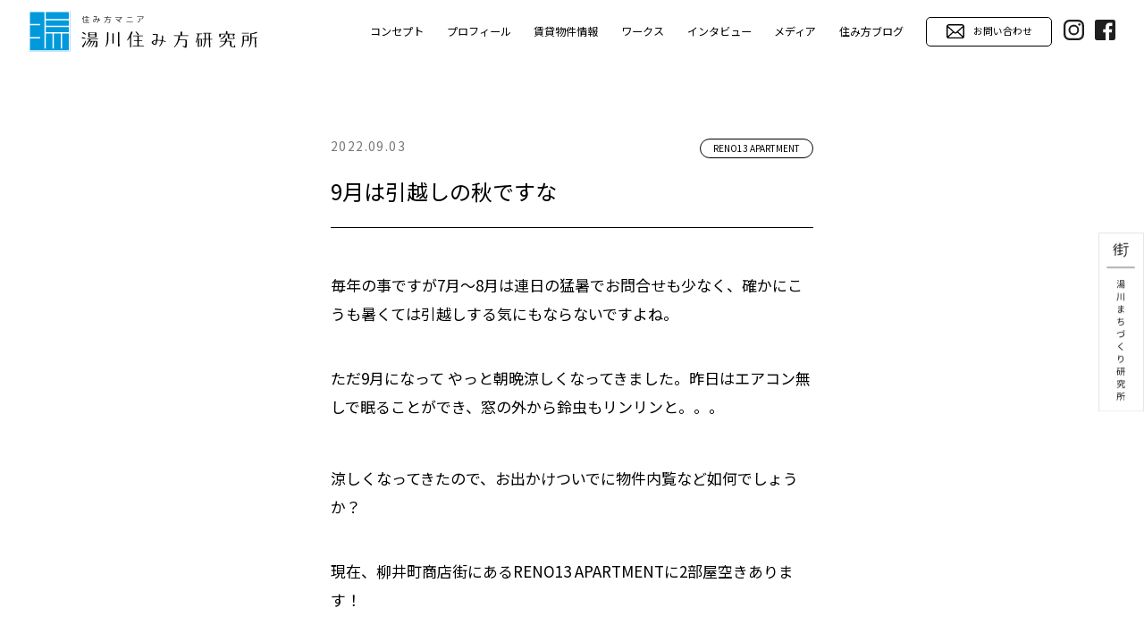

--- FILE ---
content_type: text/html; charset=UTF-8
request_url: https://yukawa-sumikata.com/9%E6%9C%88%E3%81%AF%E5%BC%95%E8%B6%8A%E3%81%97%E3%81%AE%E7%A7%8B%E3%81%A7%E3%81%99%E3%81%AA%E3%80%82/
body_size: 45711
content:
<!DOCTYPE html>
<html lang="ja">
<head>
<meta http-equiv="Content-Type" content="text/html; charset=UTF-8">
<meta content="yes" name="apple-mobile-web-app-capable">
<meta name="format-detection" content="telephone=no">
<meta name="viewport" content="width=device-width,height=device-height,inital-scale=1.0,maximum-scale=1.0,user-scalable=no">
<meta name='robots' content='max-image-preview:large' />
<link rel="alternate" type="application/rss+xml" title="湯川住み方研究所 &raquo; 9月は引越しの秋ですな のコメントのフィード" href="https://yukawa-sumikata.com/9%e6%9c%88%e3%81%af%e5%bc%95%e8%b6%8a%e3%81%97%e3%81%ae%e7%a7%8b%e3%81%a7%e3%81%99%e3%81%aa%e3%80%82/feed/" />
<link rel="alternate" title="oEmbed (JSON)" type="application/json+oembed" href="https://yukawa-sumikata.com/wp-json/oembed/1.0/embed?url=https%3A%2F%2Fyukawa-sumikata.com%2F9%25e6%259c%2588%25e3%2581%25af%25e5%25bc%2595%25e8%25b6%258a%25e3%2581%2597%25e3%2581%25ae%25e7%25a7%258b%25e3%2581%25a7%25e3%2581%2599%25e3%2581%25aa%25e3%2580%2582%2F" />
<link rel="alternate" title="oEmbed (XML)" type="text/xml+oembed" href="https://yukawa-sumikata.com/wp-json/oembed/1.0/embed?url=https%3A%2F%2Fyukawa-sumikata.com%2F9%25e6%259c%2588%25e3%2581%25af%25e5%25bc%2595%25e8%25b6%258a%25e3%2581%2597%25e3%2581%25ae%25e7%25a7%258b%25e3%2581%25a7%25e3%2581%2599%25e3%2581%25aa%25e3%2580%2582%2F&#038;format=xml" />

<!-- SEO SIMPLE PACK 3.1.2 -->
<title>9月は引越しの秋ですな | 湯川住み方研究所</title>
<meta name="description" content="毎年の事ですが7月～8月は連日の猛暑でお問合せも少なく、確かにこうも暑くては引越しする気にもならないですよね。 ただ9月になって やっと朝晩涼しくなってきました。昨日はエアコン無しで眠ることができ、窓の外から鈴虫もリンリンと。。。 涼しくな">
<link rel="canonical" href="https://yukawa-sumikata.com/9%e6%9c%88%e3%81%af%e5%bc%95%e8%b6%8a%e3%81%97%e3%81%ae%e7%a7%8b%e3%81%a7%e3%81%99%e3%81%aa%e3%80%82/">
<meta property="og:locale" content="ja_JP">
<meta property="og:type" content="article">
<meta property="og:image" content="https://yukawa-sumikata.com/wp2022/wp-content/uploads/2022/08/IMG20220507101404.jpg">
<meta property="og:title" content="9月は引越しの秋ですな | 湯川住み方研究所">
<meta property="og:description" content="毎年の事ですが7月～8月は連日の猛暑でお問合せも少なく、確かにこうも暑くては引越しする気にもならないですよね。 ただ9月になって やっと朝晩涼しくなってきました。昨日はエアコン無しで眠ることができ、窓の外から鈴虫もリンリンと。。。 涼しくな">
<meta property="og:url" content="https://yukawa-sumikata.com/9%e6%9c%88%e3%81%af%e5%bc%95%e8%b6%8a%e3%81%97%e3%81%ae%e7%a7%8b%e3%81%a7%e3%81%99%e3%81%aa%e3%80%82/">
<meta property="og:site_name" content="湯川住み方研究所">
<meta name="twitter:card" content="summary_large_image">
<!-- Google Analytics (gtag.js) -->
<script async src="https://www.googletagmanager.com/gtag/js?id=G-7LKYHGLM4G"></script>
<script>
	window.dataLayer = window.dataLayer || [];
	function gtag(){dataLayer.push(arguments);}
	gtag("js", new Date());
	gtag("config", "G-7LKYHGLM4G");
</script>
	<!-- / SEO SIMPLE PACK -->

<style id='wp-img-auto-sizes-contain-inline-css' type='text/css'>
img:is([sizes=auto i],[sizes^="auto," i]){contain-intrinsic-size:3000px 1500px}
/*# sourceURL=wp-img-auto-sizes-contain-inline-css */
</style>
<style id='wp-emoji-styles-inline-css' type='text/css'>

	img.wp-smiley, img.emoji {
		display: inline !important;
		border: none !important;
		box-shadow: none !important;
		height: 1em !important;
		width: 1em !important;
		margin: 0 0.07em !important;
		vertical-align: -0.1em !important;
		background: none !important;
		padding: 0 !important;
	}
/*# sourceURL=wp-emoji-styles-inline-css */
</style>
<style id='wp-block-library-inline-css' type='text/css'>
:root{--wp-block-synced-color:#7a00df;--wp-block-synced-color--rgb:122,0,223;--wp-bound-block-color:var(--wp-block-synced-color);--wp-editor-canvas-background:#ddd;--wp-admin-theme-color:#007cba;--wp-admin-theme-color--rgb:0,124,186;--wp-admin-theme-color-darker-10:#006ba1;--wp-admin-theme-color-darker-10--rgb:0,107,160.5;--wp-admin-theme-color-darker-20:#005a87;--wp-admin-theme-color-darker-20--rgb:0,90,135;--wp-admin-border-width-focus:2px}@media (min-resolution:192dpi){:root{--wp-admin-border-width-focus:1.5px}}.wp-element-button{cursor:pointer}:root .has-very-light-gray-background-color{background-color:#eee}:root .has-very-dark-gray-background-color{background-color:#313131}:root .has-very-light-gray-color{color:#eee}:root .has-very-dark-gray-color{color:#313131}:root .has-vivid-green-cyan-to-vivid-cyan-blue-gradient-background{background:linear-gradient(135deg,#00d084,#0693e3)}:root .has-purple-crush-gradient-background{background:linear-gradient(135deg,#34e2e4,#4721fb 50%,#ab1dfe)}:root .has-hazy-dawn-gradient-background{background:linear-gradient(135deg,#faaca8,#dad0ec)}:root .has-subdued-olive-gradient-background{background:linear-gradient(135deg,#fafae1,#67a671)}:root .has-atomic-cream-gradient-background{background:linear-gradient(135deg,#fdd79a,#004a59)}:root .has-nightshade-gradient-background{background:linear-gradient(135deg,#330968,#31cdcf)}:root .has-midnight-gradient-background{background:linear-gradient(135deg,#020381,#2874fc)}:root{--wp--preset--font-size--normal:16px;--wp--preset--font-size--huge:42px}.has-regular-font-size{font-size:1em}.has-larger-font-size{font-size:2.625em}.has-normal-font-size{font-size:var(--wp--preset--font-size--normal)}.has-huge-font-size{font-size:var(--wp--preset--font-size--huge)}.has-text-align-center{text-align:center}.has-text-align-left{text-align:left}.has-text-align-right{text-align:right}.has-fit-text{white-space:nowrap!important}#end-resizable-editor-section{display:none}.aligncenter{clear:both}.items-justified-left{justify-content:flex-start}.items-justified-center{justify-content:center}.items-justified-right{justify-content:flex-end}.items-justified-space-between{justify-content:space-between}.screen-reader-text{border:0;clip-path:inset(50%);height:1px;margin:-1px;overflow:hidden;padding:0;position:absolute;width:1px;word-wrap:normal!important}.screen-reader-text:focus{background-color:#ddd;clip-path:none;color:#444;display:block;font-size:1em;height:auto;left:5px;line-height:normal;padding:15px 23px 14px;text-decoration:none;top:5px;width:auto;z-index:100000}html :where(.has-border-color){border-style:solid}html :where([style*=border-top-color]){border-top-style:solid}html :where([style*=border-right-color]){border-right-style:solid}html :where([style*=border-bottom-color]){border-bottom-style:solid}html :where([style*=border-left-color]){border-left-style:solid}html :where([style*=border-width]){border-style:solid}html :where([style*=border-top-width]){border-top-style:solid}html :where([style*=border-right-width]){border-right-style:solid}html :where([style*=border-bottom-width]){border-bottom-style:solid}html :where([style*=border-left-width]){border-left-style:solid}html :where(img[class*=wp-image-]){height:auto;max-width:100%}:where(figure){margin:0 0 1em}html :where(.is-position-sticky){--wp-admin--admin-bar--position-offset:var(--wp-admin--admin-bar--height,0px)}@media screen and (max-width:600px){html :where(.is-position-sticky){--wp-admin--admin-bar--position-offset:0px}}

/*# sourceURL=wp-block-library-inline-css */
</style><style id='wp-block-image-inline-css' type='text/css'>
.wp-block-image>a,.wp-block-image>figure>a{display:inline-block}.wp-block-image img{box-sizing:border-box;height:auto;max-width:100%;vertical-align:bottom}@media not (prefers-reduced-motion){.wp-block-image img.hide{visibility:hidden}.wp-block-image img.show{animation:show-content-image .4s}}.wp-block-image[style*=border-radius] img,.wp-block-image[style*=border-radius]>a{border-radius:inherit}.wp-block-image.has-custom-border img{box-sizing:border-box}.wp-block-image.aligncenter{text-align:center}.wp-block-image.alignfull>a,.wp-block-image.alignwide>a{width:100%}.wp-block-image.alignfull img,.wp-block-image.alignwide img{height:auto;width:100%}.wp-block-image .aligncenter,.wp-block-image .alignleft,.wp-block-image .alignright,.wp-block-image.aligncenter,.wp-block-image.alignleft,.wp-block-image.alignright{display:table}.wp-block-image .aligncenter>figcaption,.wp-block-image .alignleft>figcaption,.wp-block-image .alignright>figcaption,.wp-block-image.aligncenter>figcaption,.wp-block-image.alignleft>figcaption,.wp-block-image.alignright>figcaption{caption-side:bottom;display:table-caption}.wp-block-image .alignleft{float:left;margin:.5em 1em .5em 0}.wp-block-image .alignright{float:right;margin:.5em 0 .5em 1em}.wp-block-image .aligncenter{margin-left:auto;margin-right:auto}.wp-block-image :where(figcaption){margin-bottom:1em;margin-top:.5em}.wp-block-image.is-style-circle-mask img{border-radius:9999px}@supports ((-webkit-mask-image:none) or (mask-image:none)) or (-webkit-mask-image:none){.wp-block-image.is-style-circle-mask img{border-radius:0;-webkit-mask-image:url('data:image/svg+xml;utf8,<svg viewBox="0 0 100 100" xmlns="http://www.w3.org/2000/svg"><circle cx="50" cy="50" r="50"/></svg>');mask-image:url('data:image/svg+xml;utf8,<svg viewBox="0 0 100 100" xmlns="http://www.w3.org/2000/svg"><circle cx="50" cy="50" r="50"/></svg>');mask-mode:alpha;-webkit-mask-position:center;mask-position:center;-webkit-mask-repeat:no-repeat;mask-repeat:no-repeat;-webkit-mask-size:contain;mask-size:contain}}:root :where(.wp-block-image.is-style-rounded img,.wp-block-image .is-style-rounded img){border-radius:9999px}.wp-block-image figure{margin:0}.wp-lightbox-container{display:flex;flex-direction:column;position:relative}.wp-lightbox-container img{cursor:zoom-in}.wp-lightbox-container img:hover+button{opacity:1}.wp-lightbox-container button{align-items:center;backdrop-filter:blur(16px) saturate(180%);background-color:#5a5a5a40;border:none;border-radius:4px;cursor:zoom-in;display:flex;height:20px;justify-content:center;opacity:0;padding:0;position:absolute;right:16px;text-align:center;top:16px;width:20px;z-index:100}@media not (prefers-reduced-motion){.wp-lightbox-container button{transition:opacity .2s ease}}.wp-lightbox-container button:focus-visible{outline:3px auto #5a5a5a40;outline:3px auto -webkit-focus-ring-color;outline-offset:3px}.wp-lightbox-container button:hover{cursor:pointer;opacity:1}.wp-lightbox-container button:focus{opacity:1}.wp-lightbox-container button:focus,.wp-lightbox-container button:hover,.wp-lightbox-container button:not(:hover):not(:active):not(.has-background){background-color:#5a5a5a40;border:none}.wp-lightbox-overlay{box-sizing:border-box;cursor:zoom-out;height:100vh;left:0;overflow:hidden;position:fixed;top:0;visibility:hidden;width:100%;z-index:100000}.wp-lightbox-overlay .close-button{align-items:center;cursor:pointer;display:flex;justify-content:center;min-height:40px;min-width:40px;padding:0;position:absolute;right:calc(env(safe-area-inset-right) + 16px);top:calc(env(safe-area-inset-top) + 16px);z-index:5000000}.wp-lightbox-overlay .close-button:focus,.wp-lightbox-overlay .close-button:hover,.wp-lightbox-overlay .close-button:not(:hover):not(:active):not(.has-background){background:none;border:none}.wp-lightbox-overlay .lightbox-image-container{height:var(--wp--lightbox-container-height);left:50%;overflow:hidden;position:absolute;top:50%;transform:translate(-50%,-50%);transform-origin:top left;width:var(--wp--lightbox-container-width);z-index:9999999999}.wp-lightbox-overlay .wp-block-image{align-items:center;box-sizing:border-box;display:flex;height:100%;justify-content:center;margin:0;position:relative;transform-origin:0 0;width:100%;z-index:3000000}.wp-lightbox-overlay .wp-block-image img{height:var(--wp--lightbox-image-height);min-height:var(--wp--lightbox-image-height);min-width:var(--wp--lightbox-image-width);width:var(--wp--lightbox-image-width)}.wp-lightbox-overlay .wp-block-image figcaption{display:none}.wp-lightbox-overlay button{background:none;border:none}.wp-lightbox-overlay .scrim{background-color:#fff;height:100%;opacity:.9;position:absolute;width:100%;z-index:2000000}.wp-lightbox-overlay.active{visibility:visible}@media not (prefers-reduced-motion){.wp-lightbox-overlay.active{animation:turn-on-visibility .25s both}.wp-lightbox-overlay.active img{animation:turn-on-visibility .35s both}.wp-lightbox-overlay.show-closing-animation:not(.active){animation:turn-off-visibility .35s both}.wp-lightbox-overlay.show-closing-animation:not(.active) img{animation:turn-off-visibility .25s both}.wp-lightbox-overlay.zoom.active{animation:none;opacity:1;visibility:visible}.wp-lightbox-overlay.zoom.active .lightbox-image-container{animation:lightbox-zoom-in .4s}.wp-lightbox-overlay.zoom.active .lightbox-image-container img{animation:none}.wp-lightbox-overlay.zoom.active .scrim{animation:turn-on-visibility .4s forwards}.wp-lightbox-overlay.zoom.show-closing-animation:not(.active){animation:none}.wp-lightbox-overlay.zoom.show-closing-animation:not(.active) .lightbox-image-container{animation:lightbox-zoom-out .4s}.wp-lightbox-overlay.zoom.show-closing-animation:not(.active) .lightbox-image-container img{animation:none}.wp-lightbox-overlay.zoom.show-closing-animation:not(.active) .scrim{animation:turn-off-visibility .4s forwards}}@keyframes show-content-image{0%{visibility:hidden}99%{visibility:hidden}to{visibility:visible}}@keyframes turn-on-visibility{0%{opacity:0}to{opacity:1}}@keyframes turn-off-visibility{0%{opacity:1;visibility:visible}99%{opacity:0;visibility:visible}to{opacity:0;visibility:hidden}}@keyframes lightbox-zoom-in{0%{transform:translate(calc((-100vw + var(--wp--lightbox-scrollbar-width))/2 + var(--wp--lightbox-initial-left-position)),calc(-50vh + var(--wp--lightbox-initial-top-position))) scale(var(--wp--lightbox-scale))}to{transform:translate(-50%,-50%) scale(1)}}@keyframes lightbox-zoom-out{0%{transform:translate(-50%,-50%) scale(1);visibility:visible}99%{visibility:visible}to{transform:translate(calc((-100vw + var(--wp--lightbox-scrollbar-width))/2 + var(--wp--lightbox-initial-left-position)),calc(-50vh + var(--wp--lightbox-initial-top-position))) scale(var(--wp--lightbox-scale));visibility:hidden}}
/*# sourceURL=https://yukawa-sumikata.com/wp2022/wp-includes/blocks/image/style.min.css */
</style>
<style id='wp-block-paragraph-inline-css' type='text/css'>
.is-small-text{font-size:.875em}.is-regular-text{font-size:1em}.is-large-text{font-size:2.25em}.is-larger-text{font-size:3em}.has-drop-cap:not(:focus):first-letter{float:left;font-size:8.4em;font-style:normal;font-weight:100;line-height:.68;margin:.05em .1em 0 0;text-transform:uppercase}body.rtl .has-drop-cap:not(:focus):first-letter{float:none;margin-left:.1em}p.has-drop-cap.has-background{overflow:hidden}:root :where(p.has-background){padding:1.25em 2.375em}:where(p.has-text-color:not(.has-link-color)) a{color:inherit}p.has-text-align-left[style*="writing-mode:vertical-lr"],p.has-text-align-right[style*="writing-mode:vertical-rl"]{rotate:180deg}
/*# sourceURL=https://yukawa-sumikata.com/wp2022/wp-includes/blocks/paragraph/style.min.css */
</style>
<style id='wp-block-spacer-inline-css' type='text/css'>
.wp-block-spacer{clear:both}
/*# sourceURL=https://yukawa-sumikata.com/wp2022/wp-includes/blocks/spacer/style.min.css */
</style>
<style id='global-styles-inline-css' type='text/css'>
:root{--wp--preset--aspect-ratio--square: 1;--wp--preset--aspect-ratio--4-3: 4/3;--wp--preset--aspect-ratio--3-4: 3/4;--wp--preset--aspect-ratio--3-2: 3/2;--wp--preset--aspect-ratio--2-3: 2/3;--wp--preset--aspect-ratio--16-9: 16/9;--wp--preset--aspect-ratio--9-16: 9/16;--wp--preset--color--black: #000000;--wp--preset--color--cyan-bluish-gray: #abb8c3;--wp--preset--color--white: #ffffff;--wp--preset--color--pale-pink: #f78da7;--wp--preset--color--vivid-red: #cf2e2e;--wp--preset--color--luminous-vivid-orange: #ff6900;--wp--preset--color--luminous-vivid-amber: #fcb900;--wp--preset--color--light-green-cyan: #7bdcb5;--wp--preset--color--vivid-green-cyan: #00d084;--wp--preset--color--pale-cyan-blue: #8ed1fc;--wp--preset--color--vivid-cyan-blue: #0693e3;--wp--preset--color--vivid-purple: #9b51e0;--wp--preset--gradient--vivid-cyan-blue-to-vivid-purple: linear-gradient(135deg,rgb(6,147,227) 0%,rgb(155,81,224) 100%);--wp--preset--gradient--light-green-cyan-to-vivid-green-cyan: linear-gradient(135deg,rgb(122,220,180) 0%,rgb(0,208,130) 100%);--wp--preset--gradient--luminous-vivid-amber-to-luminous-vivid-orange: linear-gradient(135deg,rgb(252,185,0) 0%,rgb(255,105,0) 100%);--wp--preset--gradient--luminous-vivid-orange-to-vivid-red: linear-gradient(135deg,rgb(255,105,0) 0%,rgb(207,46,46) 100%);--wp--preset--gradient--very-light-gray-to-cyan-bluish-gray: linear-gradient(135deg,rgb(238,238,238) 0%,rgb(169,184,195) 100%);--wp--preset--gradient--cool-to-warm-spectrum: linear-gradient(135deg,rgb(74,234,220) 0%,rgb(151,120,209) 20%,rgb(207,42,186) 40%,rgb(238,44,130) 60%,rgb(251,105,98) 80%,rgb(254,248,76) 100%);--wp--preset--gradient--blush-light-purple: linear-gradient(135deg,rgb(255,206,236) 0%,rgb(152,150,240) 100%);--wp--preset--gradient--blush-bordeaux: linear-gradient(135deg,rgb(254,205,165) 0%,rgb(254,45,45) 50%,rgb(107,0,62) 100%);--wp--preset--gradient--luminous-dusk: linear-gradient(135deg,rgb(255,203,112) 0%,rgb(199,81,192) 50%,rgb(65,88,208) 100%);--wp--preset--gradient--pale-ocean: linear-gradient(135deg,rgb(255,245,203) 0%,rgb(182,227,212) 50%,rgb(51,167,181) 100%);--wp--preset--gradient--electric-grass: linear-gradient(135deg,rgb(202,248,128) 0%,rgb(113,206,126) 100%);--wp--preset--gradient--midnight: linear-gradient(135deg,rgb(2,3,129) 0%,rgb(40,116,252) 100%);--wp--preset--font-size--small: 13px;--wp--preset--font-size--medium: 20px;--wp--preset--font-size--large: 36px;--wp--preset--font-size--x-large: 42px;--wp--preset--spacing--20: 0.44rem;--wp--preset--spacing--30: 0.67rem;--wp--preset--spacing--40: 1rem;--wp--preset--spacing--50: 1.5rem;--wp--preset--spacing--60: 2.25rem;--wp--preset--spacing--70: 3.38rem;--wp--preset--spacing--80: 5.06rem;--wp--preset--shadow--natural: 6px 6px 9px rgba(0, 0, 0, 0.2);--wp--preset--shadow--deep: 12px 12px 50px rgba(0, 0, 0, 0.4);--wp--preset--shadow--sharp: 6px 6px 0px rgba(0, 0, 0, 0.2);--wp--preset--shadow--outlined: 6px 6px 0px -3px rgb(255, 255, 255), 6px 6px rgb(0, 0, 0);--wp--preset--shadow--crisp: 6px 6px 0px rgb(0, 0, 0);}:where(.is-layout-flex){gap: 0.5em;}:where(.is-layout-grid){gap: 0.5em;}body .is-layout-flex{display: flex;}.is-layout-flex{flex-wrap: wrap;align-items: center;}.is-layout-flex > :is(*, div){margin: 0;}body .is-layout-grid{display: grid;}.is-layout-grid > :is(*, div){margin: 0;}:where(.wp-block-columns.is-layout-flex){gap: 2em;}:where(.wp-block-columns.is-layout-grid){gap: 2em;}:where(.wp-block-post-template.is-layout-flex){gap: 1.25em;}:where(.wp-block-post-template.is-layout-grid){gap: 1.25em;}.has-black-color{color: var(--wp--preset--color--black) !important;}.has-cyan-bluish-gray-color{color: var(--wp--preset--color--cyan-bluish-gray) !important;}.has-white-color{color: var(--wp--preset--color--white) !important;}.has-pale-pink-color{color: var(--wp--preset--color--pale-pink) !important;}.has-vivid-red-color{color: var(--wp--preset--color--vivid-red) !important;}.has-luminous-vivid-orange-color{color: var(--wp--preset--color--luminous-vivid-orange) !important;}.has-luminous-vivid-amber-color{color: var(--wp--preset--color--luminous-vivid-amber) !important;}.has-light-green-cyan-color{color: var(--wp--preset--color--light-green-cyan) !important;}.has-vivid-green-cyan-color{color: var(--wp--preset--color--vivid-green-cyan) !important;}.has-pale-cyan-blue-color{color: var(--wp--preset--color--pale-cyan-blue) !important;}.has-vivid-cyan-blue-color{color: var(--wp--preset--color--vivid-cyan-blue) !important;}.has-vivid-purple-color{color: var(--wp--preset--color--vivid-purple) !important;}.has-black-background-color{background-color: var(--wp--preset--color--black) !important;}.has-cyan-bluish-gray-background-color{background-color: var(--wp--preset--color--cyan-bluish-gray) !important;}.has-white-background-color{background-color: var(--wp--preset--color--white) !important;}.has-pale-pink-background-color{background-color: var(--wp--preset--color--pale-pink) !important;}.has-vivid-red-background-color{background-color: var(--wp--preset--color--vivid-red) !important;}.has-luminous-vivid-orange-background-color{background-color: var(--wp--preset--color--luminous-vivid-orange) !important;}.has-luminous-vivid-amber-background-color{background-color: var(--wp--preset--color--luminous-vivid-amber) !important;}.has-light-green-cyan-background-color{background-color: var(--wp--preset--color--light-green-cyan) !important;}.has-vivid-green-cyan-background-color{background-color: var(--wp--preset--color--vivid-green-cyan) !important;}.has-pale-cyan-blue-background-color{background-color: var(--wp--preset--color--pale-cyan-blue) !important;}.has-vivid-cyan-blue-background-color{background-color: var(--wp--preset--color--vivid-cyan-blue) !important;}.has-vivid-purple-background-color{background-color: var(--wp--preset--color--vivid-purple) !important;}.has-black-border-color{border-color: var(--wp--preset--color--black) !important;}.has-cyan-bluish-gray-border-color{border-color: var(--wp--preset--color--cyan-bluish-gray) !important;}.has-white-border-color{border-color: var(--wp--preset--color--white) !important;}.has-pale-pink-border-color{border-color: var(--wp--preset--color--pale-pink) !important;}.has-vivid-red-border-color{border-color: var(--wp--preset--color--vivid-red) !important;}.has-luminous-vivid-orange-border-color{border-color: var(--wp--preset--color--luminous-vivid-orange) !important;}.has-luminous-vivid-amber-border-color{border-color: var(--wp--preset--color--luminous-vivid-amber) !important;}.has-light-green-cyan-border-color{border-color: var(--wp--preset--color--light-green-cyan) !important;}.has-vivid-green-cyan-border-color{border-color: var(--wp--preset--color--vivid-green-cyan) !important;}.has-pale-cyan-blue-border-color{border-color: var(--wp--preset--color--pale-cyan-blue) !important;}.has-vivid-cyan-blue-border-color{border-color: var(--wp--preset--color--vivid-cyan-blue) !important;}.has-vivid-purple-border-color{border-color: var(--wp--preset--color--vivid-purple) !important;}.has-vivid-cyan-blue-to-vivid-purple-gradient-background{background: var(--wp--preset--gradient--vivid-cyan-blue-to-vivid-purple) !important;}.has-light-green-cyan-to-vivid-green-cyan-gradient-background{background: var(--wp--preset--gradient--light-green-cyan-to-vivid-green-cyan) !important;}.has-luminous-vivid-amber-to-luminous-vivid-orange-gradient-background{background: var(--wp--preset--gradient--luminous-vivid-amber-to-luminous-vivid-orange) !important;}.has-luminous-vivid-orange-to-vivid-red-gradient-background{background: var(--wp--preset--gradient--luminous-vivid-orange-to-vivid-red) !important;}.has-very-light-gray-to-cyan-bluish-gray-gradient-background{background: var(--wp--preset--gradient--very-light-gray-to-cyan-bluish-gray) !important;}.has-cool-to-warm-spectrum-gradient-background{background: var(--wp--preset--gradient--cool-to-warm-spectrum) !important;}.has-blush-light-purple-gradient-background{background: var(--wp--preset--gradient--blush-light-purple) !important;}.has-blush-bordeaux-gradient-background{background: var(--wp--preset--gradient--blush-bordeaux) !important;}.has-luminous-dusk-gradient-background{background: var(--wp--preset--gradient--luminous-dusk) !important;}.has-pale-ocean-gradient-background{background: var(--wp--preset--gradient--pale-ocean) !important;}.has-electric-grass-gradient-background{background: var(--wp--preset--gradient--electric-grass) !important;}.has-midnight-gradient-background{background: var(--wp--preset--gradient--midnight) !important;}.has-small-font-size{font-size: var(--wp--preset--font-size--small) !important;}.has-medium-font-size{font-size: var(--wp--preset--font-size--medium) !important;}.has-large-font-size{font-size: var(--wp--preset--font-size--large) !important;}.has-x-large-font-size{font-size: var(--wp--preset--font-size--x-large) !important;}
/*# sourceURL=global-styles-inline-css */
</style>

<style id='classic-theme-styles-inline-css' type='text/css'>
/*! This file is auto-generated */
.wp-block-button__link{color:#fff;background-color:#32373c;border-radius:9999px;box-shadow:none;text-decoration:none;padding:calc(.667em + 2px) calc(1.333em + 2px);font-size:1.125em}.wp-block-file__button{background:#32373c;color:#fff;text-decoration:none}
/*# sourceURL=/wp-includes/css/classic-themes.min.css */
</style>
<link rel='stylesheet' id='contact-form-7-css' href='https://yukawa-sumikata.com/wp2022/wp-content/plugins/contact-form-7/includes/css/styles.css?ver=5.9.3' type='text/css' media='all' />
<link rel="https://api.w.org/" href="https://yukawa-sumikata.com/wp-json/" /><link rel="alternate" title="JSON" type="application/json" href="https://yukawa-sumikata.com/wp-json/wp/v2/posts/8746" /><link rel="EditURI" type="application/rsd+xml" title="RSD" href="https://yukawa-sumikata.com/wp2022/xmlrpc.php?rsd" />
<meta name="generator" content="WordPress 6.9" />
<link rel='shortlink' href='https://yukawa-sumikata.com/?p=8746' />
<link rel="icon" href="https://yukawa-sumikata.com/wp2022/wp-content/uploads/2022/12/cropped-ファビコン-32x32.png" sizes="32x32" />
<link rel="icon" href="https://yukawa-sumikata.com/wp2022/wp-content/uploads/2022/12/cropped-ファビコン-192x192.png" sizes="192x192" />
<link rel="apple-touch-icon" href="https://yukawa-sumikata.com/wp2022/wp-content/uploads/2022/12/cropped-ファビコン-180x180.png" />
<meta name="msapplication-TileImage" content="https://yukawa-sumikata.com/wp2022/wp-content/uploads/2022/12/cropped-ファビコン-270x270.png" />
		<style type="text/css" id="wp-custom-css">
			.grecaptcha-badge { visibility: hidden; }		</style>
		<!--[if IE]><meta http-equiv="X-UA-Compatible" content="IE=edge"><![endif]-->
<!-- font -->
<link rel="preconnect" href="https://fonts.googleapis.com">
<link rel="preconnect" href="https://fonts.gstatic.com" crossorigin>
<link href="https://fonts.googleapis.com/css2?family=Noto+Sans+JP:wght@400;500;700&family=Raleway:wght@400;600&display=swap" rel="stylesheet">
<!-- font -->
<link rel="stylesheet" type="text/css" href="https://yukawa-sumikata.com/wp2022/wp-content/themes/yukawa/css/reset.css" media="all">
<link rel="stylesheet" type="text/css" href="https://yukawa-sumikata.com/wp2022/wp-content/themes/yukawa/css/slick.css" media="all">
<link rel="stylesheet" type="text/css" href="https://yukawa-sumikata.com/wp2022/wp-content/themes/yukawa/css/animate.min.css" media="all">
<link href="https://yukawa-sumikata.com/wp2022/wp-content/themes/yukawa/css/jquery.fancybox.min.css" rel="stylesheet" type="text/css">
<link rel="stylesheet" href="https://yukawa-sumikata.com/wp2022/wp-content/themes/yukawa/css/jquery.mCustomScrollbar.css">
<link href="https://yukawa-sumikata.com/wp2022/wp-content/themes/yukawa/css/style.css" rel="stylesheet" type="text/css" media="all and (min-width : 1024px)">
<link href="https://yukawa-sumikata.com/wp2022/wp-content/themes/yukawa/css/style_sp.css" rel="stylesheet" type="text/css" media="only screen and (max-width : 1023px)">
<link rel="shortcut icon" type="image/x-icon" href="https://yukawa-sumikata.com/wp2022/wp-content/themes/yukawa/img/favicon.ico">
</head>
<body class="wp-singular post-template-default single single-post postid-8746 single-format-standard wp-theme-yukawa" id="9%e6%9c%88%e3%81%af%e5%bc%95%e8%b6%8a%e3%81%97%e3%81%ae%e7%a7%8b%e3%81%a7%e3%81%99%e3%81%aa%e3%80%82">
<div id="wrapper">
	<header>
		<div id="header">
			<div id="headerIn">
				<h1 id="headerLogo"><a href="https://yukawa-sumikata.com/"><img src="https://yukawa-sumikata.com/wp2022/wp-content/themes/yukawa/img/common/logo.svg" alt="湯川住み方研究所"></a></h1>
				<div id="headerLinks" >
					<div class="btnMenu">
						<a href="javascript:void(0);">
							<span></span>
							<span></span>
							<span></span>
						</a>
					</div>
				</div><!-- /.headerLinks -->
				<nav id="gNavi">
					<ul class="navUl01">
						<li><a href="https://yukawa-sumikata.com/concept/" >コンセプト</a></li>
						<li><a href="https://yukawa-sumikata.com/concept/#profile" >プロフィール</a></li>
						<li><a href="https://yukawa-sumikata.com/#top_rant" >賃貸物件情報</a></li>
						<li><a href="https://yukawa-sumikata.com/works/">ワークス</a></li>
						<li><a href="https://yukawa-sumikata.com/interview/">インタビュー</a></li>
						<li><a href="https://yukawa-sumikata.com/media/">メディア</a></li>
						<li><a href="https://yukawa-sumikata.com/diary/">住み方ブログ</a></li>
					</ul>
					<ul class="navUl02">
						<li>
							<a href="https://yukawa-sumikata.com/contact/" class="blackBtn">
								<img class="is_no" src="https://yukawa-sumikata.com/wp2022/wp-content/themes/yukawa/img/common/icon_email.svg" alt="お問い合せ">
								<img class="is_on" src="https://yukawa-sumikata.com/wp2022/wp-content/themes/yukawa/img/common/icon_email_on.svg" alt="お問い合せ">
								お問い合わせ
							</a>
						</li>
						<li class="sp"><a href="https://yukawa-sumikata.com/street">湯川まちづくり研究所</a></li>
					</ul>
					<ul class="navUl03">
						<li><a href="https://www.instagram.com/yukawa_sumikata/" target="_blank"><img src="https://yukawa-sumikata.com/wp2022/wp-content/themes/yukawa/img/common/sns_instagram.svg" alt="湯川まちづくり研究所"></a></li>
						<li><a href="https://www.facebook.com/profile.php?id=100054277010969" target="_blank"><img src="https://yukawa-sumikata.com/wp2022/wp-content/themes/yukawa/img/common/sns_facebook.svg" alt="湯川まちづくり研究所"></a></li>
					</ul>
				</nav><!-- /#gNavi -->
				<div class="overlay"></div>
			</div><!-- /.headerIn -->
		</div><!-- /#header -->
		<div class="fixedBtn pc">
			<a href="https://yukawa-sumikata.com/street">
				<img class="is_no" src="https://yukawa-sumikata.com/wp2022/wp-content/themes/yukawa/img/common/btn_fixed.svg" alt="">
				<img class="is_on" src="https://yukawa-sumikata.com/wp2022/wp-content/themes/yukawa/img/common/btn_fixed_on.svg" alt="">
			</a>
		</div>
		<ul class="fixedUl sp">
			<li><a href="https://yukawa-sumikata.com/contact/"><span><img src="https://yukawa-sumikata.com/wp2022/wp-content/themes/yukawa/img/common/icon_email.svg" alt=""></span>お問い合わせ</a></li>
			<li><a href="https://yukawa-sumikata.com/street"><span><img src="https://yukawa-sumikata.com/wp2022/wp-content/themes/yukawa/img/common/street.svg" alt=""></span>まちづくり</a></li>
			<li><a href="https://yukawa-sumikata.com/#top_rant" ><span><img src="https://yukawa-sumikata.com/wp2022/wp-content/themes/yukawa/img/common/icon_house.svg" alt=""></span>賃貸物件情報</a></li>
			<li><a href="#" class="pagetopSp"><span><img src="https://yukawa-sumikata.com/wp2022/wp-content/themes/yukawa/img/common/pagetop.svg" alt=""></span>トップへ</a></li>
		</ul>
	</header>
        
	<article>
		<div id="contents">
			<div id="main">
				<div class="diaryDtWrap">
					<div class="inner02">
						<dl class="diaryDtDl">
							<dt>2022.09.03</dt>
							<dd>
								<span class="categSpan">RENO13 APARTMENT</span>							</dd>
						</dl>
                        <h3 class="diaryDtHd">9月は引越しの秋ですな</h3>
                        <div class="diaryDtCont">
                        	
<p>毎年の事ですが7月～8月は連日の猛暑でお問合せも少なく、確かにこうも暑くては引越しする気にもならないですよね。</p>



<div style="height:40px" aria-hidden="true" class="wp-block-spacer"></div>



<p>ただ9月になって やっと朝晩涼しくなってきました。昨日はエアコン無しで眠ることができ、窓の外から鈴虫もリンリンと。。。</p>



<p>涼しくなってきたので、お出かけついでに物件内覧など如何でしょうか？</p>



<div style="height:40px" aria-hidden="true" class="wp-block-spacer"></div>



<p>現在、柳井町商店街にあるRENO13 APARTMENTに2部屋空きあります！</p>



<p>＜301号室＞</p>



<figure class="wp-block-image"><a href="https://yukawa-sumikata.com/wp2022/wp-content/uploads/2022/08/IMG20220507101404.jpg"><img fetchpriority="high" decoding="async" width="640" height="480" src="https://yukawa-sumikata.com/wp2022/wp-content/uploads/2022/08/IMG20220507101404.jpg" alt="" class="wp-image-8747" srcset="https://yukawa-sumikata.com/wp2022/wp-content/uploads/2022/08/IMG20220507101404.jpg 640w, https://yukawa-sumikata.com/wp2022/wp-content/uploads/2022/08/IMG20220507101404-300x225.jpg 300w" sizes="(max-width: 640px) 100vw, 640px" /></a></figure>



<figure class="wp-block-image"><a href="http://yukawa-sumikata.com/wp/wp-content/uploads/2022/08/IMG20220507100238.jpg"><img decoding="async" width="640" height="479" src="http://yukawa-sumikata.com/wp/wp-content/uploads/2022/08/IMG20220507100238.jpg" alt="" class="wp-image-8748" srcset="https://yukawa-sumikata.com/wp2022/wp-content/uploads/2022/08/IMG20220507100238.jpg 640w, https://yukawa-sumikata.com/wp2022/wp-content/uploads/2022/08/IMG20220507100238-300x225.jpg 300w" sizes="(max-width: 640px) 100vw, 640px" /></a></figure>



<div style="height:30px" aria-hidden="true" class="wp-block-spacer"></div>



<p>＜403号室＞</p>



<figure class="wp-block-image"><a href="https://yukawa-sumikata.com/wp2022/wp-content/uploads/2022/08/IMG20220807104036-1.jpg"><img decoding="async" width="640" height="480" src="https://yukawa-sumikata.com/wp2022/wp-content/uploads/2022/08/IMG20220807104036-1.jpg" alt="" class="wp-image-8749" srcset="https://yukawa-sumikata.com/wp2022/wp-content/uploads/2022/08/IMG20220807104036-1.jpg 640w, https://yukawa-sumikata.com/wp2022/wp-content/uploads/2022/08/IMG20220807104036-1-300x225.jpg 300w" sizes="(max-width: 640px) 100vw, 640px" /></a></figure>



<figure class="wp-block-image"><a href="https://yukawa-sumikata.com/wp2022/wp-content/uploads/2022/08/IMG20220807104329-1-1.jpg"><img loading="lazy" decoding="async" width="640" height="479" src="https://yukawa-sumikata.com/wp2022/wp-content/uploads/2022/08/IMG20220807104329-1-1.jpg" alt="" class="wp-image-8750" srcset="https://yukawa-sumikata.com/wp2022/wp-content/uploads/2022/08/IMG20220807104329-1-1.jpg 640w, https://yukawa-sumikata.com/wp2022/wp-content/uploads/2022/08/IMG20220807104329-1-1-300x225.jpg 300w" sizes="auto, (max-width: 640px) 100vw, 640px" /></a></figure>



<div style="height:40px" aria-hidden="true" class="wp-block-spacer"></div>



<p>「リノベーションされた13のお部屋」でRENO13 APARTMENT<br>なかなか二部屋同時に内覧できるタイミングはレアケースですが、今ならデザイン・間取りの違う2部屋が同時に見比べることが出来マス！</p>



<p>FOR RENTに写真多数掲載しております。お気軽にお問合せくださいね^^</p>



<div style="height:40px" aria-hidden="true" class="wp-block-spacer"></div>



<figure class="wp-block-image"><a href="https://yukawa-sumikata.com/wp2022/wp-content/uploads/2022/09/IMG20220620115220.jpg"><img loading="lazy" decoding="async" width="640" height="480" src="https://yukawa-sumikata.com/wp2022/wp-content/uploads/2022/09/IMG20220620115220.jpg" alt="" class="wp-image-8756" srcset="https://yukawa-sumikata.com/wp2022/wp-content/uploads/2022/09/IMG20220620115220.jpg 640w, https://yukawa-sumikata.com/wp2022/wp-content/uploads/2022/09/IMG20220620115220-300x225.jpg 300w" sizes="auto, (max-width: 640px) 100vw, 640px" /></a><figcaption class="wp-element-caption">白楽天のチャンポン。安定のあんかけ激熱美味い</figcaption></figure>



<div style="height:60px" aria-hidden="true" class="wp-block-spacer"></div>



<p>秋と言えば引越しの秋と言いたいけど、やはり食欲の秋ですな。感謝と感動のイチニチでした。</p>
                        </div>
                        <div class="diaryDtPager">
                        	  								                        <a href="https://yukawa-sumikata.com/%e3%82%ad%e3%83%83%e3%83%81%e3%83%b3%e3%83%aa%e3%83%8b%e3%83%a5%e3%83%bc%e3%82%a2%e3%83%ab%ef%bc%a0reno13-apartment403%e5%8f%b7%e5%ae%a4/" class="pagerPrev">＜前へ</a>
	                                                    
                            <a href="https://yukawa-sumikata.com/diary/" class="btnLink01 enFt">BACK</a>

                                                        <a href="https://yukawa-sumikata.com/%e3%82%ab%e3%83%ab%e3%82%b9%e3%83%88%e3%81%ae%e4%bc%91%e6%97%a5/" class="pagerNext">次へ＞</a>
	                        
							                        </div>
					</div>
				</div>
			</div><!-- /#main -->
		</div><!-- /#contents -->
				<div class="commonContact">
			<div class="inner">
				<h3 class="hdP wow fadeInUp"><img src="https://yukawa-sumikata.com/wp2022/wp-content/themes/yukawa/img/common/title_contact.svg" alt=""></h3>
				<p class="btnP wow fadeInUp"><a href="https://yukawa-sumikata.com/contact/" class="btnLink01">お問い合わせはこちら</a></p>
			</div>
		</div>	
	</article>
<footer>
    	<div id="footer">
    		<div class="footerIn inner">
    			<p class="pageTop"><a href="#" class="op"><img src="https://yukawa-sumikata.com/wp2022/wp-content/themes/yukawa/img/common/pagetop.svg" alt="Page top">トップへ</a></p>
    			<dl class="ftDl">
    				<dt><img src="https://yukawa-sumikata.com/wp2022/wp-content/themes/yukawa/img/common/logo_ft.svg" alt=""></dt>
    				<dd>
    					<p class="ftP01"><img src="https://yukawa-sumikata.com/wp2022/wp-content/themes/yukawa/img/common/txt_ft01.svg" alt=""></p>
    					<p class="ftP02"><img src="https://yukawa-sumikata.com/wp2022/wp-content/themes/yukawa/img/common/txt_ft02.svg" alt=""></p>
    					<p class="ftP03">愛媛県松山市柳井町1丁目13-15<br>ALLEY APARTMENT 204号</p>
    				</dd>
    			</dl>
				<ul class="ftSns">
					<li><a href="https://www.instagram.com/yukawa_sumikata/" target="_blank"><img src="https://yukawa-sumikata.com/wp2022/wp-content/themes/yukawa/img/common/sns_instagram.svg" alt=""></a></li>
					<li><a href="https://www.facebook.com/profile.php?id=100054277010969" target="_blank"><img src="https://yukawa-sumikata.com/wp2022/wp-content/themes/yukawa/img/common/sns_facebook.svg" alt=""></a></li>
				</ul>
				<p id="copyright">© yukawa-sumikatakenkyujyo. All Right Reserved.</p>
    		</div>
        </div><!-- /#footer -->
	</footer>
</div><!-- /#wrapper -->
<script src="https://yukawa-sumikata.com/wp2022/wp-content/themes/yukawa/js/jquery.min.js"></script>
<script type="text/javascript" src="https://yukawa-sumikata.com/wp2022/wp-content/themes/yukawa/js/jquery.matchHeight-min.js"></script>
<script type="text/javascript" src="https://yukawa-sumikata.com/wp2022/wp-content/themes/yukawa/js/jquery.biggerlink.min.js"></script>
<script type="text/javascript" src="https://yukawa-sumikata.com/wp2022/wp-content/themes/yukawa/js/wow.min.js"></script>
<script type="text/javascript" src="https://yukawa-sumikata.com/wp2022/wp-content/themes/yukawa/js/slick.js"></script>
<script src="https://yukawa-sumikata.com/wp2022/wp-content/themes/yukawa/js/jquery.mCustomScrollbar.concat.min.js"></script>
<script src="https://yukawa-sumikata.com/wp2022/wp-content/themes/yukawa/js/vivus.min.js"></script>
<script src="https://yukawa-sumikata.com/wp2022/wp-content/themes/yukawa/js/jquery.fancybox.min.js"></script>
<script type="text/javascript" src="https://yukawa-sumikata.com/wp2022/wp-content/themes/yukawa/js/common.js"></script>


<script type="speculationrules">
{"prefetch":[{"source":"document","where":{"and":[{"href_matches":"/*"},{"not":{"href_matches":["/wp2022/wp-*.php","/wp2022/wp-admin/*","/wp2022/wp-content/uploads/*","/wp2022/wp-content/*","/wp2022/wp-content/plugins/*","/wp2022/wp-content/themes/yukawa/*","/*\\?(.+)"]}},{"not":{"selector_matches":"a[rel~=\"nofollow\"]"}},{"not":{"selector_matches":".no-prefetch, .no-prefetch a"}}]},"eagerness":"conservative"}]}
</script>
<script type="text/javascript" id="wpcf7-redirect-script-js-extra">
/* <![CDATA[ */
var wpcf7_redirect_forms = {"8963":{"page_id":"8966","external_url":"","use_external_url":"","open_in_new_tab":"","http_build_query":"","http_build_query_selectively":"","http_build_query_selectively_fields":"","delay_redirect":"0","after_sent_script":"","thankyou_page_url":"https://yukawa-sumikata.com/thanks/"}};
//# sourceURL=wpcf7-redirect-script-js-extra
/* ]]> */
</script>
<script type="text/javascript" src="https://yukawa-sumikata.com/wp2022/wp-content/plugins/cf7-redirection/js/wpcf7-redirect-script.js" id="wpcf7-redirect-script-js"></script>
<script type="text/javascript" src="https://yukawa-sumikata.com/wp2022/wp-content/plugins/contact-form-7/includes/swv/js/index.js?ver=5.9.3" id="swv-js"></script>
<script type="text/javascript" id="contact-form-7-js-extra">
/* <![CDATA[ */
var wpcf7 = {"api":{"root":"https://yukawa-sumikata.com/wp-json/","namespace":"contact-form-7/v1"}};
//# sourceURL=contact-form-7-js-extra
/* ]]> */
</script>
<script type="text/javascript" src="https://yukawa-sumikata.com/wp2022/wp-content/plugins/contact-form-7/includes/js/index.js?ver=5.9.3" id="contact-form-7-js"></script>
<script type="text/javascript" src="https://www.google.com/recaptcha/api.js?render=6LfJ4gwkAAAAANJMGAtjxBZt7BUevNJpkMcZvUgs&amp;ver=3.0" id="google-recaptcha-js"></script>
<script type="text/javascript" src="https://yukawa-sumikata.com/wp2022/wp-includes/js/dist/vendor/wp-polyfill.min.js?ver=3.15.0" id="wp-polyfill-js"></script>
<script type="text/javascript" id="wpcf7-recaptcha-js-extra">
/* <![CDATA[ */
var wpcf7_recaptcha = {"sitekey":"6LfJ4gwkAAAAANJMGAtjxBZt7BUevNJpkMcZvUgs","actions":{"homepage":"homepage","contactform":"contactform"}};
//# sourceURL=wpcf7-recaptcha-js-extra
/* ]]> */
</script>
<script type="text/javascript" src="https://yukawa-sumikata.com/wp2022/wp-content/plugins/contact-form-7/modules/recaptcha/index.js?ver=5.9.3" id="wpcf7-recaptcha-js"></script>
<script id="wp-emoji-settings" type="application/json">
{"baseUrl":"https://s.w.org/images/core/emoji/17.0.2/72x72/","ext":".png","svgUrl":"https://s.w.org/images/core/emoji/17.0.2/svg/","svgExt":".svg","source":{"concatemoji":"https://yukawa-sumikata.com/wp2022/wp-includes/js/wp-emoji-release.min.js?ver=6.9"}}
</script>
<script type="module">
/* <![CDATA[ */
/*! This file is auto-generated */
const a=JSON.parse(document.getElementById("wp-emoji-settings").textContent),o=(window._wpemojiSettings=a,"wpEmojiSettingsSupports"),s=["flag","emoji"];function i(e){try{var t={supportTests:e,timestamp:(new Date).valueOf()};sessionStorage.setItem(o,JSON.stringify(t))}catch(e){}}function c(e,t,n){e.clearRect(0,0,e.canvas.width,e.canvas.height),e.fillText(t,0,0);t=new Uint32Array(e.getImageData(0,0,e.canvas.width,e.canvas.height).data);e.clearRect(0,0,e.canvas.width,e.canvas.height),e.fillText(n,0,0);const a=new Uint32Array(e.getImageData(0,0,e.canvas.width,e.canvas.height).data);return t.every((e,t)=>e===a[t])}function p(e,t){e.clearRect(0,0,e.canvas.width,e.canvas.height),e.fillText(t,0,0);var n=e.getImageData(16,16,1,1);for(let e=0;e<n.data.length;e++)if(0!==n.data[e])return!1;return!0}function u(e,t,n,a){switch(t){case"flag":return n(e,"\ud83c\udff3\ufe0f\u200d\u26a7\ufe0f","\ud83c\udff3\ufe0f\u200b\u26a7\ufe0f")?!1:!n(e,"\ud83c\udde8\ud83c\uddf6","\ud83c\udde8\u200b\ud83c\uddf6")&&!n(e,"\ud83c\udff4\udb40\udc67\udb40\udc62\udb40\udc65\udb40\udc6e\udb40\udc67\udb40\udc7f","\ud83c\udff4\u200b\udb40\udc67\u200b\udb40\udc62\u200b\udb40\udc65\u200b\udb40\udc6e\u200b\udb40\udc67\u200b\udb40\udc7f");case"emoji":return!a(e,"\ud83e\u1fac8")}return!1}function f(e,t,n,a){let r;const o=(r="undefined"!=typeof WorkerGlobalScope&&self instanceof WorkerGlobalScope?new OffscreenCanvas(300,150):document.createElement("canvas")).getContext("2d",{willReadFrequently:!0}),s=(o.textBaseline="top",o.font="600 32px Arial",{});return e.forEach(e=>{s[e]=t(o,e,n,a)}),s}function r(e){var t=document.createElement("script");t.src=e,t.defer=!0,document.head.appendChild(t)}a.supports={everything:!0,everythingExceptFlag:!0},new Promise(t=>{let n=function(){try{var e=JSON.parse(sessionStorage.getItem(o));if("object"==typeof e&&"number"==typeof e.timestamp&&(new Date).valueOf()<e.timestamp+604800&&"object"==typeof e.supportTests)return e.supportTests}catch(e){}return null}();if(!n){if("undefined"!=typeof Worker&&"undefined"!=typeof OffscreenCanvas&&"undefined"!=typeof URL&&URL.createObjectURL&&"undefined"!=typeof Blob)try{var e="postMessage("+f.toString()+"("+[JSON.stringify(s),u.toString(),c.toString(),p.toString()].join(",")+"));",a=new Blob([e],{type:"text/javascript"});const r=new Worker(URL.createObjectURL(a),{name:"wpTestEmojiSupports"});return void(r.onmessage=e=>{i(n=e.data),r.terminate(),t(n)})}catch(e){}i(n=f(s,u,c,p))}t(n)}).then(e=>{for(const n in e)a.supports[n]=e[n],a.supports.everything=a.supports.everything&&a.supports[n],"flag"!==n&&(a.supports.everythingExceptFlag=a.supports.everythingExceptFlag&&a.supports[n]);var t;a.supports.everythingExceptFlag=a.supports.everythingExceptFlag&&!a.supports.flag,a.supports.everything||((t=a.source||{}).concatemoji?r(t.concatemoji):t.wpemoji&&t.twemoji&&(r(t.twemoji),r(t.wpemoji)))});
//# sourceURL=https://yukawa-sumikata.com/wp2022/wp-includes/js/wp-emoji-loader.min.js
/* ]]> */
</script>
</body>
</html>


--- FILE ---
content_type: text/html; charset=utf-8
request_url: https://www.google.com/recaptcha/api2/anchor?ar=1&k=6LfJ4gwkAAAAANJMGAtjxBZt7BUevNJpkMcZvUgs&co=aHR0cHM6Ly95dWthd2Etc3VtaWthdGEuY29tOjQ0Mw..&hl=en&v=PoyoqOPhxBO7pBk68S4YbpHZ&size=invisible&anchor-ms=20000&execute-ms=30000&cb=pc8q2qcddjhj
body_size: 48690
content:
<!DOCTYPE HTML><html dir="ltr" lang="en"><head><meta http-equiv="Content-Type" content="text/html; charset=UTF-8">
<meta http-equiv="X-UA-Compatible" content="IE=edge">
<title>reCAPTCHA</title>
<style type="text/css">
/* cyrillic-ext */
@font-face {
  font-family: 'Roboto';
  font-style: normal;
  font-weight: 400;
  font-stretch: 100%;
  src: url(//fonts.gstatic.com/s/roboto/v48/KFO7CnqEu92Fr1ME7kSn66aGLdTylUAMa3GUBHMdazTgWw.woff2) format('woff2');
  unicode-range: U+0460-052F, U+1C80-1C8A, U+20B4, U+2DE0-2DFF, U+A640-A69F, U+FE2E-FE2F;
}
/* cyrillic */
@font-face {
  font-family: 'Roboto';
  font-style: normal;
  font-weight: 400;
  font-stretch: 100%;
  src: url(//fonts.gstatic.com/s/roboto/v48/KFO7CnqEu92Fr1ME7kSn66aGLdTylUAMa3iUBHMdazTgWw.woff2) format('woff2');
  unicode-range: U+0301, U+0400-045F, U+0490-0491, U+04B0-04B1, U+2116;
}
/* greek-ext */
@font-face {
  font-family: 'Roboto';
  font-style: normal;
  font-weight: 400;
  font-stretch: 100%;
  src: url(//fonts.gstatic.com/s/roboto/v48/KFO7CnqEu92Fr1ME7kSn66aGLdTylUAMa3CUBHMdazTgWw.woff2) format('woff2');
  unicode-range: U+1F00-1FFF;
}
/* greek */
@font-face {
  font-family: 'Roboto';
  font-style: normal;
  font-weight: 400;
  font-stretch: 100%;
  src: url(//fonts.gstatic.com/s/roboto/v48/KFO7CnqEu92Fr1ME7kSn66aGLdTylUAMa3-UBHMdazTgWw.woff2) format('woff2');
  unicode-range: U+0370-0377, U+037A-037F, U+0384-038A, U+038C, U+038E-03A1, U+03A3-03FF;
}
/* math */
@font-face {
  font-family: 'Roboto';
  font-style: normal;
  font-weight: 400;
  font-stretch: 100%;
  src: url(//fonts.gstatic.com/s/roboto/v48/KFO7CnqEu92Fr1ME7kSn66aGLdTylUAMawCUBHMdazTgWw.woff2) format('woff2');
  unicode-range: U+0302-0303, U+0305, U+0307-0308, U+0310, U+0312, U+0315, U+031A, U+0326-0327, U+032C, U+032F-0330, U+0332-0333, U+0338, U+033A, U+0346, U+034D, U+0391-03A1, U+03A3-03A9, U+03B1-03C9, U+03D1, U+03D5-03D6, U+03F0-03F1, U+03F4-03F5, U+2016-2017, U+2034-2038, U+203C, U+2040, U+2043, U+2047, U+2050, U+2057, U+205F, U+2070-2071, U+2074-208E, U+2090-209C, U+20D0-20DC, U+20E1, U+20E5-20EF, U+2100-2112, U+2114-2115, U+2117-2121, U+2123-214F, U+2190, U+2192, U+2194-21AE, U+21B0-21E5, U+21F1-21F2, U+21F4-2211, U+2213-2214, U+2216-22FF, U+2308-230B, U+2310, U+2319, U+231C-2321, U+2336-237A, U+237C, U+2395, U+239B-23B7, U+23D0, U+23DC-23E1, U+2474-2475, U+25AF, U+25B3, U+25B7, U+25BD, U+25C1, U+25CA, U+25CC, U+25FB, U+266D-266F, U+27C0-27FF, U+2900-2AFF, U+2B0E-2B11, U+2B30-2B4C, U+2BFE, U+3030, U+FF5B, U+FF5D, U+1D400-1D7FF, U+1EE00-1EEFF;
}
/* symbols */
@font-face {
  font-family: 'Roboto';
  font-style: normal;
  font-weight: 400;
  font-stretch: 100%;
  src: url(//fonts.gstatic.com/s/roboto/v48/KFO7CnqEu92Fr1ME7kSn66aGLdTylUAMaxKUBHMdazTgWw.woff2) format('woff2');
  unicode-range: U+0001-000C, U+000E-001F, U+007F-009F, U+20DD-20E0, U+20E2-20E4, U+2150-218F, U+2190, U+2192, U+2194-2199, U+21AF, U+21E6-21F0, U+21F3, U+2218-2219, U+2299, U+22C4-22C6, U+2300-243F, U+2440-244A, U+2460-24FF, U+25A0-27BF, U+2800-28FF, U+2921-2922, U+2981, U+29BF, U+29EB, U+2B00-2BFF, U+4DC0-4DFF, U+FFF9-FFFB, U+10140-1018E, U+10190-1019C, U+101A0, U+101D0-101FD, U+102E0-102FB, U+10E60-10E7E, U+1D2C0-1D2D3, U+1D2E0-1D37F, U+1F000-1F0FF, U+1F100-1F1AD, U+1F1E6-1F1FF, U+1F30D-1F30F, U+1F315, U+1F31C, U+1F31E, U+1F320-1F32C, U+1F336, U+1F378, U+1F37D, U+1F382, U+1F393-1F39F, U+1F3A7-1F3A8, U+1F3AC-1F3AF, U+1F3C2, U+1F3C4-1F3C6, U+1F3CA-1F3CE, U+1F3D4-1F3E0, U+1F3ED, U+1F3F1-1F3F3, U+1F3F5-1F3F7, U+1F408, U+1F415, U+1F41F, U+1F426, U+1F43F, U+1F441-1F442, U+1F444, U+1F446-1F449, U+1F44C-1F44E, U+1F453, U+1F46A, U+1F47D, U+1F4A3, U+1F4B0, U+1F4B3, U+1F4B9, U+1F4BB, U+1F4BF, U+1F4C8-1F4CB, U+1F4D6, U+1F4DA, U+1F4DF, U+1F4E3-1F4E6, U+1F4EA-1F4ED, U+1F4F7, U+1F4F9-1F4FB, U+1F4FD-1F4FE, U+1F503, U+1F507-1F50B, U+1F50D, U+1F512-1F513, U+1F53E-1F54A, U+1F54F-1F5FA, U+1F610, U+1F650-1F67F, U+1F687, U+1F68D, U+1F691, U+1F694, U+1F698, U+1F6AD, U+1F6B2, U+1F6B9-1F6BA, U+1F6BC, U+1F6C6-1F6CF, U+1F6D3-1F6D7, U+1F6E0-1F6EA, U+1F6F0-1F6F3, U+1F6F7-1F6FC, U+1F700-1F7FF, U+1F800-1F80B, U+1F810-1F847, U+1F850-1F859, U+1F860-1F887, U+1F890-1F8AD, U+1F8B0-1F8BB, U+1F8C0-1F8C1, U+1F900-1F90B, U+1F93B, U+1F946, U+1F984, U+1F996, U+1F9E9, U+1FA00-1FA6F, U+1FA70-1FA7C, U+1FA80-1FA89, U+1FA8F-1FAC6, U+1FACE-1FADC, U+1FADF-1FAE9, U+1FAF0-1FAF8, U+1FB00-1FBFF;
}
/* vietnamese */
@font-face {
  font-family: 'Roboto';
  font-style: normal;
  font-weight: 400;
  font-stretch: 100%;
  src: url(//fonts.gstatic.com/s/roboto/v48/KFO7CnqEu92Fr1ME7kSn66aGLdTylUAMa3OUBHMdazTgWw.woff2) format('woff2');
  unicode-range: U+0102-0103, U+0110-0111, U+0128-0129, U+0168-0169, U+01A0-01A1, U+01AF-01B0, U+0300-0301, U+0303-0304, U+0308-0309, U+0323, U+0329, U+1EA0-1EF9, U+20AB;
}
/* latin-ext */
@font-face {
  font-family: 'Roboto';
  font-style: normal;
  font-weight: 400;
  font-stretch: 100%;
  src: url(//fonts.gstatic.com/s/roboto/v48/KFO7CnqEu92Fr1ME7kSn66aGLdTylUAMa3KUBHMdazTgWw.woff2) format('woff2');
  unicode-range: U+0100-02BA, U+02BD-02C5, U+02C7-02CC, U+02CE-02D7, U+02DD-02FF, U+0304, U+0308, U+0329, U+1D00-1DBF, U+1E00-1E9F, U+1EF2-1EFF, U+2020, U+20A0-20AB, U+20AD-20C0, U+2113, U+2C60-2C7F, U+A720-A7FF;
}
/* latin */
@font-face {
  font-family: 'Roboto';
  font-style: normal;
  font-weight: 400;
  font-stretch: 100%;
  src: url(//fonts.gstatic.com/s/roboto/v48/KFO7CnqEu92Fr1ME7kSn66aGLdTylUAMa3yUBHMdazQ.woff2) format('woff2');
  unicode-range: U+0000-00FF, U+0131, U+0152-0153, U+02BB-02BC, U+02C6, U+02DA, U+02DC, U+0304, U+0308, U+0329, U+2000-206F, U+20AC, U+2122, U+2191, U+2193, U+2212, U+2215, U+FEFF, U+FFFD;
}
/* cyrillic-ext */
@font-face {
  font-family: 'Roboto';
  font-style: normal;
  font-weight: 500;
  font-stretch: 100%;
  src: url(//fonts.gstatic.com/s/roboto/v48/KFO7CnqEu92Fr1ME7kSn66aGLdTylUAMa3GUBHMdazTgWw.woff2) format('woff2');
  unicode-range: U+0460-052F, U+1C80-1C8A, U+20B4, U+2DE0-2DFF, U+A640-A69F, U+FE2E-FE2F;
}
/* cyrillic */
@font-face {
  font-family: 'Roboto';
  font-style: normal;
  font-weight: 500;
  font-stretch: 100%;
  src: url(//fonts.gstatic.com/s/roboto/v48/KFO7CnqEu92Fr1ME7kSn66aGLdTylUAMa3iUBHMdazTgWw.woff2) format('woff2');
  unicode-range: U+0301, U+0400-045F, U+0490-0491, U+04B0-04B1, U+2116;
}
/* greek-ext */
@font-face {
  font-family: 'Roboto';
  font-style: normal;
  font-weight: 500;
  font-stretch: 100%;
  src: url(//fonts.gstatic.com/s/roboto/v48/KFO7CnqEu92Fr1ME7kSn66aGLdTylUAMa3CUBHMdazTgWw.woff2) format('woff2');
  unicode-range: U+1F00-1FFF;
}
/* greek */
@font-face {
  font-family: 'Roboto';
  font-style: normal;
  font-weight: 500;
  font-stretch: 100%;
  src: url(//fonts.gstatic.com/s/roboto/v48/KFO7CnqEu92Fr1ME7kSn66aGLdTylUAMa3-UBHMdazTgWw.woff2) format('woff2');
  unicode-range: U+0370-0377, U+037A-037F, U+0384-038A, U+038C, U+038E-03A1, U+03A3-03FF;
}
/* math */
@font-face {
  font-family: 'Roboto';
  font-style: normal;
  font-weight: 500;
  font-stretch: 100%;
  src: url(//fonts.gstatic.com/s/roboto/v48/KFO7CnqEu92Fr1ME7kSn66aGLdTylUAMawCUBHMdazTgWw.woff2) format('woff2');
  unicode-range: U+0302-0303, U+0305, U+0307-0308, U+0310, U+0312, U+0315, U+031A, U+0326-0327, U+032C, U+032F-0330, U+0332-0333, U+0338, U+033A, U+0346, U+034D, U+0391-03A1, U+03A3-03A9, U+03B1-03C9, U+03D1, U+03D5-03D6, U+03F0-03F1, U+03F4-03F5, U+2016-2017, U+2034-2038, U+203C, U+2040, U+2043, U+2047, U+2050, U+2057, U+205F, U+2070-2071, U+2074-208E, U+2090-209C, U+20D0-20DC, U+20E1, U+20E5-20EF, U+2100-2112, U+2114-2115, U+2117-2121, U+2123-214F, U+2190, U+2192, U+2194-21AE, U+21B0-21E5, U+21F1-21F2, U+21F4-2211, U+2213-2214, U+2216-22FF, U+2308-230B, U+2310, U+2319, U+231C-2321, U+2336-237A, U+237C, U+2395, U+239B-23B7, U+23D0, U+23DC-23E1, U+2474-2475, U+25AF, U+25B3, U+25B7, U+25BD, U+25C1, U+25CA, U+25CC, U+25FB, U+266D-266F, U+27C0-27FF, U+2900-2AFF, U+2B0E-2B11, U+2B30-2B4C, U+2BFE, U+3030, U+FF5B, U+FF5D, U+1D400-1D7FF, U+1EE00-1EEFF;
}
/* symbols */
@font-face {
  font-family: 'Roboto';
  font-style: normal;
  font-weight: 500;
  font-stretch: 100%;
  src: url(//fonts.gstatic.com/s/roboto/v48/KFO7CnqEu92Fr1ME7kSn66aGLdTylUAMaxKUBHMdazTgWw.woff2) format('woff2');
  unicode-range: U+0001-000C, U+000E-001F, U+007F-009F, U+20DD-20E0, U+20E2-20E4, U+2150-218F, U+2190, U+2192, U+2194-2199, U+21AF, U+21E6-21F0, U+21F3, U+2218-2219, U+2299, U+22C4-22C6, U+2300-243F, U+2440-244A, U+2460-24FF, U+25A0-27BF, U+2800-28FF, U+2921-2922, U+2981, U+29BF, U+29EB, U+2B00-2BFF, U+4DC0-4DFF, U+FFF9-FFFB, U+10140-1018E, U+10190-1019C, U+101A0, U+101D0-101FD, U+102E0-102FB, U+10E60-10E7E, U+1D2C0-1D2D3, U+1D2E0-1D37F, U+1F000-1F0FF, U+1F100-1F1AD, U+1F1E6-1F1FF, U+1F30D-1F30F, U+1F315, U+1F31C, U+1F31E, U+1F320-1F32C, U+1F336, U+1F378, U+1F37D, U+1F382, U+1F393-1F39F, U+1F3A7-1F3A8, U+1F3AC-1F3AF, U+1F3C2, U+1F3C4-1F3C6, U+1F3CA-1F3CE, U+1F3D4-1F3E0, U+1F3ED, U+1F3F1-1F3F3, U+1F3F5-1F3F7, U+1F408, U+1F415, U+1F41F, U+1F426, U+1F43F, U+1F441-1F442, U+1F444, U+1F446-1F449, U+1F44C-1F44E, U+1F453, U+1F46A, U+1F47D, U+1F4A3, U+1F4B0, U+1F4B3, U+1F4B9, U+1F4BB, U+1F4BF, U+1F4C8-1F4CB, U+1F4D6, U+1F4DA, U+1F4DF, U+1F4E3-1F4E6, U+1F4EA-1F4ED, U+1F4F7, U+1F4F9-1F4FB, U+1F4FD-1F4FE, U+1F503, U+1F507-1F50B, U+1F50D, U+1F512-1F513, U+1F53E-1F54A, U+1F54F-1F5FA, U+1F610, U+1F650-1F67F, U+1F687, U+1F68D, U+1F691, U+1F694, U+1F698, U+1F6AD, U+1F6B2, U+1F6B9-1F6BA, U+1F6BC, U+1F6C6-1F6CF, U+1F6D3-1F6D7, U+1F6E0-1F6EA, U+1F6F0-1F6F3, U+1F6F7-1F6FC, U+1F700-1F7FF, U+1F800-1F80B, U+1F810-1F847, U+1F850-1F859, U+1F860-1F887, U+1F890-1F8AD, U+1F8B0-1F8BB, U+1F8C0-1F8C1, U+1F900-1F90B, U+1F93B, U+1F946, U+1F984, U+1F996, U+1F9E9, U+1FA00-1FA6F, U+1FA70-1FA7C, U+1FA80-1FA89, U+1FA8F-1FAC6, U+1FACE-1FADC, U+1FADF-1FAE9, U+1FAF0-1FAF8, U+1FB00-1FBFF;
}
/* vietnamese */
@font-face {
  font-family: 'Roboto';
  font-style: normal;
  font-weight: 500;
  font-stretch: 100%;
  src: url(//fonts.gstatic.com/s/roboto/v48/KFO7CnqEu92Fr1ME7kSn66aGLdTylUAMa3OUBHMdazTgWw.woff2) format('woff2');
  unicode-range: U+0102-0103, U+0110-0111, U+0128-0129, U+0168-0169, U+01A0-01A1, U+01AF-01B0, U+0300-0301, U+0303-0304, U+0308-0309, U+0323, U+0329, U+1EA0-1EF9, U+20AB;
}
/* latin-ext */
@font-face {
  font-family: 'Roboto';
  font-style: normal;
  font-weight: 500;
  font-stretch: 100%;
  src: url(//fonts.gstatic.com/s/roboto/v48/KFO7CnqEu92Fr1ME7kSn66aGLdTylUAMa3KUBHMdazTgWw.woff2) format('woff2');
  unicode-range: U+0100-02BA, U+02BD-02C5, U+02C7-02CC, U+02CE-02D7, U+02DD-02FF, U+0304, U+0308, U+0329, U+1D00-1DBF, U+1E00-1E9F, U+1EF2-1EFF, U+2020, U+20A0-20AB, U+20AD-20C0, U+2113, U+2C60-2C7F, U+A720-A7FF;
}
/* latin */
@font-face {
  font-family: 'Roboto';
  font-style: normal;
  font-weight: 500;
  font-stretch: 100%;
  src: url(//fonts.gstatic.com/s/roboto/v48/KFO7CnqEu92Fr1ME7kSn66aGLdTylUAMa3yUBHMdazQ.woff2) format('woff2');
  unicode-range: U+0000-00FF, U+0131, U+0152-0153, U+02BB-02BC, U+02C6, U+02DA, U+02DC, U+0304, U+0308, U+0329, U+2000-206F, U+20AC, U+2122, U+2191, U+2193, U+2212, U+2215, U+FEFF, U+FFFD;
}
/* cyrillic-ext */
@font-face {
  font-family: 'Roboto';
  font-style: normal;
  font-weight: 900;
  font-stretch: 100%;
  src: url(//fonts.gstatic.com/s/roboto/v48/KFO7CnqEu92Fr1ME7kSn66aGLdTylUAMa3GUBHMdazTgWw.woff2) format('woff2');
  unicode-range: U+0460-052F, U+1C80-1C8A, U+20B4, U+2DE0-2DFF, U+A640-A69F, U+FE2E-FE2F;
}
/* cyrillic */
@font-face {
  font-family: 'Roboto';
  font-style: normal;
  font-weight: 900;
  font-stretch: 100%;
  src: url(//fonts.gstatic.com/s/roboto/v48/KFO7CnqEu92Fr1ME7kSn66aGLdTylUAMa3iUBHMdazTgWw.woff2) format('woff2');
  unicode-range: U+0301, U+0400-045F, U+0490-0491, U+04B0-04B1, U+2116;
}
/* greek-ext */
@font-face {
  font-family: 'Roboto';
  font-style: normal;
  font-weight: 900;
  font-stretch: 100%;
  src: url(//fonts.gstatic.com/s/roboto/v48/KFO7CnqEu92Fr1ME7kSn66aGLdTylUAMa3CUBHMdazTgWw.woff2) format('woff2');
  unicode-range: U+1F00-1FFF;
}
/* greek */
@font-face {
  font-family: 'Roboto';
  font-style: normal;
  font-weight: 900;
  font-stretch: 100%;
  src: url(//fonts.gstatic.com/s/roboto/v48/KFO7CnqEu92Fr1ME7kSn66aGLdTylUAMa3-UBHMdazTgWw.woff2) format('woff2');
  unicode-range: U+0370-0377, U+037A-037F, U+0384-038A, U+038C, U+038E-03A1, U+03A3-03FF;
}
/* math */
@font-face {
  font-family: 'Roboto';
  font-style: normal;
  font-weight: 900;
  font-stretch: 100%;
  src: url(//fonts.gstatic.com/s/roboto/v48/KFO7CnqEu92Fr1ME7kSn66aGLdTylUAMawCUBHMdazTgWw.woff2) format('woff2');
  unicode-range: U+0302-0303, U+0305, U+0307-0308, U+0310, U+0312, U+0315, U+031A, U+0326-0327, U+032C, U+032F-0330, U+0332-0333, U+0338, U+033A, U+0346, U+034D, U+0391-03A1, U+03A3-03A9, U+03B1-03C9, U+03D1, U+03D5-03D6, U+03F0-03F1, U+03F4-03F5, U+2016-2017, U+2034-2038, U+203C, U+2040, U+2043, U+2047, U+2050, U+2057, U+205F, U+2070-2071, U+2074-208E, U+2090-209C, U+20D0-20DC, U+20E1, U+20E5-20EF, U+2100-2112, U+2114-2115, U+2117-2121, U+2123-214F, U+2190, U+2192, U+2194-21AE, U+21B0-21E5, U+21F1-21F2, U+21F4-2211, U+2213-2214, U+2216-22FF, U+2308-230B, U+2310, U+2319, U+231C-2321, U+2336-237A, U+237C, U+2395, U+239B-23B7, U+23D0, U+23DC-23E1, U+2474-2475, U+25AF, U+25B3, U+25B7, U+25BD, U+25C1, U+25CA, U+25CC, U+25FB, U+266D-266F, U+27C0-27FF, U+2900-2AFF, U+2B0E-2B11, U+2B30-2B4C, U+2BFE, U+3030, U+FF5B, U+FF5D, U+1D400-1D7FF, U+1EE00-1EEFF;
}
/* symbols */
@font-face {
  font-family: 'Roboto';
  font-style: normal;
  font-weight: 900;
  font-stretch: 100%;
  src: url(//fonts.gstatic.com/s/roboto/v48/KFO7CnqEu92Fr1ME7kSn66aGLdTylUAMaxKUBHMdazTgWw.woff2) format('woff2');
  unicode-range: U+0001-000C, U+000E-001F, U+007F-009F, U+20DD-20E0, U+20E2-20E4, U+2150-218F, U+2190, U+2192, U+2194-2199, U+21AF, U+21E6-21F0, U+21F3, U+2218-2219, U+2299, U+22C4-22C6, U+2300-243F, U+2440-244A, U+2460-24FF, U+25A0-27BF, U+2800-28FF, U+2921-2922, U+2981, U+29BF, U+29EB, U+2B00-2BFF, U+4DC0-4DFF, U+FFF9-FFFB, U+10140-1018E, U+10190-1019C, U+101A0, U+101D0-101FD, U+102E0-102FB, U+10E60-10E7E, U+1D2C0-1D2D3, U+1D2E0-1D37F, U+1F000-1F0FF, U+1F100-1F1AD, U+1F1E6-1F1FF, U+1F30D-1F30F, U+1F315, U+1F31C, U+1F31E, U+1F320-1F32C, U+1F336, U+1F378, U+1F37D, U+1F382, U+1F393-1F39F, U+1F3A7-1F3A8, U+1F3AC-1F3AF, U+1F3C2, U+1F3C4-1F3C6, U+1F3CA-1F3CE, U+1F3D4-1F3E0, U+1F3ED, U+1F3F1-1F3F3, U+1F3F5-1F3F7, U+1F408, U+1F415, U+1F41F, U+1F426, U+1F43F, U+1F441-1F442, U+1F444, U+1F446-1F449, U+1F44C-1F44E, U+1F453, U+1F46A, U+1F47D, U+1F4A3, U+1F4B0, U+1F4B3, U+1F4B9, U+1F4BB, U+1F4BF, U+1F4C8-1F4CB, U+1F4D6, U+1F4DA, U+1F4DF, U+1F4E3-1F4E6, U+1F4EA-1F4ED, U+1F4F7, U+1F4F9-1F4FB, U+1F4FD-1F4FE, U+1F503, U+1F507-1F50B, U+1F50D, U+1F512-1F513, U+1F53E-1F54A, U+1F54F-1F5FA, U+1F610, U+1F650-1F67F, U+1F687, U+1F68D, U+1F691, U+1F694, U+1F698, U+1F6AD, U+1F6B2, U+1F6B9-1F6BA, U+1F6BC, U+1F6C6-1F6CF, U+1F6D3-1F6D7, U+1F6E0-1F6EA, U+1F6F0-1F6F3, U+1F6F7-1F6FC, U+1F700-1F7FF, U+1F800-1F80B, U+1F810-1F847, U+1F850-1F859, U+1F860-1F887, U+1F890-1F8AD, U+1F8B0-1F8BB, U+1F8C0-1F8C1, U+1F900-1F90B, U+1F93B, U+1F946, U+1F984, U+1F996, U+1F9E9, U+1FA00-1FA6F, U+1FA70-1FA7C, U+1FA80-1FA89, U+1FA8F-1FAC6, U+1FACE-1FADC, U+1FADF-1FAE9, U+1FAF0-1FAF8, U+1FB00-1FBFF;
}
/* vietnamese */
@font-face {
  font-family: 'Roboto';
  font-style: normal;
  font-weight: 900;
  font-stretch: 100%;
  src: url(//fonts.gstatic.com/s/roboto/v48/KFO7CnqEu92Fr1ME7kSn66aGLdTylUAMa3OUBHMdazTgWw.woff2) format('woff2');
  unicode-range: U+0102-0103, U+0110-0111, U+0128-0129, U+0168-0169, U+01A0-01A1, U+01AF-01B0, U+0300-0301, U+0303-0304, U+0308-0309, U+0323, U+0329, U+1EA0-1EF9, U+20AB;
}
/* latin-ext */
@font-face {
  font-family: 'Roboto';
  font-style: normal;
  font-weight: 900;
  font-stretch: 100%;
  src: url(//fonts.gstatic.com/s/roboto/v48/KFO7CnqEu92Fr1ME7kSn66aGLdTylUAMa3KUBHMdazTgWw.woff2) format('woff2');
  unicode-range: U+0100-02BA, U+02BD-02C5, U+02C7-02CC, U+02CE-02D7, U+02DD-02FF, U+0304, U+0308, U+0329, U+1D00-1DBF, U+1E00-1E9F, U+1EF2-1EFF, U+2020, U+20A0-20AB, U+20AD-20C0, U+2113, U+2C60-2C7F, U+A720-A7FF;
}
/* latin */
@font-face {
  font-family: 'Roboto';
  font-style: normal;
  font-weight: 900;
  font-stretch: 100%;
  src: url(//fonts.gstatic.com/s/roboto/v48/KFO7CnqEu92Fr1ME7kSn66aGLdTylUAMa3yUBHMdazQ.woff2) format('woff2');
  unicode-range: U+0000-00FF, U+0131, U+0152-0153, U+02BB-02BC, U+02C6, U+02DA, U+02DC, U+0304, U+0308, U+0329, U+2000-206F, U+20AC, U+2122, U+2191, U+2193, U+2212, U+2215, U+FEFF, U+FFFD;
}

</style>
<link rel="stylesheet" type="text/css" href="https://www.gstatic.com/recaptcha/releases/PoyoqOPhxBO7pBk68S4YbpHZ/styles__ltr.css">
<script nonce="-y5--p0dhluq9yzaKUK77Q" type="text/javascript">window['__recaptcha_api'] = 'https://www.google.com/recaptcha/api2/';</script>
<script type="text/javascript" src="https://www.gstatic.com/recaptcha/releases/PoyoqOPhxBO7pBk68S4YbpHZ/recaptcha__en.js" nonce="-y5--p0dhluq9yzaKUK77Q">
      
    </script></head>
<body><div id="rc-anchor-alert" class="rc-anchor-alert"></div>
<input type="hidden" id="recaptcha-token" value="[base64]">
<script type="text/javascript" nonce="-y5--p0dhluq9yzaKUK77Q">
      recaptcha.anchor.Main.init("[\x22ainput\x22,[\x22bgdata\x22,\x22\x22,\[base64]/[base64]/MjU1Ong/[base64]/[base64]/[base64]/[base64]/[base64]/[base64]/[base64]/[base64]/[base64]/[base64]/[base64]/[base64]/[base64]/[base64]/[base64]\\u003d\x22,\[base64]\x22,\x22wrfCj8OdWcO4ZT3CvMONw7FFw7/[base64]/a8K6w7vDjHnDok3DhsOrwpTCkx9GHMKXwoTCnDvClGTCtMKtwpbDpsOUcUdGFG7DvFcVbjF+F8O7wr7CiExVZ2ttVy/CmMKoUMOnXcOyLsKoLMOtwqlOBDHDlcOqO1rDocKbw7scK8OLw4R2wq/[base64]/Cq8Ktw57CgsO9XsONw7gYwo7CiMK/IkclUzIaGcKXwqXCpGvDnlTClREswo0YwpLClsOoBMK/GAHDlX8Lb8OrwrDCtUxTRGktwrHCvwh3w790UW3DtSbCnXEgM8Kaw4HDucKNw7o5JUrDoMOBwrjCuMO/AsOpasO/f8KEw7fDkFTDrQDDscOxKsKqLA3Cvil2IMOlwrUjEMOcwoEsE8KNw5pOwpBpOMOuwqDDmcKpSTcdw6rDlsKvCSfDh1XCq8OeETXDiwhWLXtjw7nCnX7DniTDuQ8dR1/DnxrChEx7XCwjw5vDkMOEbkjDrV5ZLyhye8OCwpfDs1pFw7c3w7skw487wrLCp8KZKiPDsMKfwos6wqLDqhQhw5VqN20mTE7CjkTCnXIRw40ScsKuKhosw4jCn8O0wo/Djgk7CsOhw6FDdEUDwrfCucKDwqvDosOEw53CvcOgw6nDjcKtZjxEwp/[base64]/CkGpvK8OSwpTClcKHwqhDPzAnDTfCnxxNwqDCp3knw73CmsOIw4bDpsKcw7LCimbDmMOAw5LDnHfCu3LChsKmDwxkw7tGXFnCjcOYw6TCm3XDo1nDmsONMD5zw7oKw7YJWC49WlwfXiF2CsK3RMOVMMKDw5LCkSPCvcORw7F4Qhx0OXPCu30uw4nCrsO1w5zClnx/wpbDmHZ8w4bCqFBvw6EWccKZwo1ZPsKxw6keHjgxw6PDnW94JS0wYMK/w6FCUiB0IcKDbQzDhsKPMUXDsMK2MsO8e0fDp8KWwqZwIcKqwrdKwrrDpS9Xw7jCoyDDrRvCnMKAw5/[base64]/DkBocwp1QaVvCtHrDhxc4woTDrMO3bjxYw7hsOGfCssOLw7zCtTTDihvDjh/CnsOlwoVPw5Yvw5HChV7CnMKmecK3w54WS1NAw40EwpZofWxES8KMw4x0wrLDhAQdwqbCiUvCt3DCnkNLwoXCgMK6w5/ClSEXwqJZw59rP8OowqXCoMO8wpTCk8KzWnsqwoXCnsKNdRrDrMOvw6Mcw4jDnsK2w7dYfhjDnsKnLS/CjcKqwohWXDpxw6dmEMO3w7rCl8O6PHYZwrw0UMOiwpN9IyZow4VLQmXDl8KKdCLDiWsHU8ObwpjCucOVw7vDisOBw6Fsw6vDh8KewoJsw7rDm8OVwqzCkMODfxwWw6jCgMObw4vDrx89ES9Vw7zCncO/C3fDh1/DsMOaWlHCm8OxWsKfwqvDv8OZw6nCjMK3wqhZw7UPwoJyw6fCqXLCuWDDiHTDm8Kqw7HDogZAwoV1QsK8IsK/[base64]/DhHzDv8OUQgbDoy5hw75Ewq9HwqrCqMK+wr4JFMKVTzbCjBHCqQfCkyjDh1how47DlsKTPA0Qw6MfX8Ozwo4aVsOuGENxQ8KtcMODVsKpwq3CjWzCsHU/CcOrZgjCj8KowqPDiVZIwrU6EMOWecOjw5/DhRRuw5TDsXYCw67CqsKewp/Do8O5wpHCgFjDjCRzwovCkinCm8K2PVoxwo7Dq8KZDnrCqsK/w7czJWfDmFrCkMK+woTClTw9wo/CpwHCucOnwo1Xwpg3w7bCjQpfNMO4w4XDkWcLLcOtU8KqDw7DjMKKYhLDlMOAwrAbwrdTDSXDm8K8wrR6UMK6w70QZcOQTcK0PMOwJR5dw58QwpR8w4fCmU/DsEzCpMOJwqbDssKncMOWwrLCoRvCh8KbfcO/[base64]/[base64]/ChG9HwpPDoAk8BFbCjnNSwojCh1LDgk/[base64]/DvsKsw7/CmMKfJcKow48Xw5LCuy4bL8OEAMKVw4zDj8KfwoXDhsKTPsOEw5LCiw4RwrZ9wrAOJTPDrAHDgQNTaAMtw5VEIcO6MsKxw7EVJ8KnCsO/ZC84w7bCpMKlw5jDiWzDuh3Dul1Zwqp+wrNUwr3CjzQnwr/DnBxsHMKlwpo3wo7Cr8Kkwp8rw5c9fsKnVhfDrFZ7B8KdBAUswqPCscOBbsOCN38hw6wEPMKTM8OEwrRNw73CpMOySDICw4sJwqPDsg7Ch8KncMO/[base64]/[base64]/ZCXDj3ZNwqBKwrnDncOeWMORwqzCncKmwrHCp1Nzw4DCssKTFjfDpMOOw5l/dsODGC07IcKTWcO8w4HDlGtrGsOlc8Oqw6HCuAHCpsOwIMOOZiXCt8KkBsKxw5cGUgozR8KwM8ORw5nCg8KNwrgwcMOwRMKZw75hw4XCmsK5IErCkiA4wokyAnpXwr3CizzCmcKSaVRuw5YwFG/CmMOpw73CqcOdwpLCtcKbwrPDrRAawpPCnVPCg8O1wo86YVLCg8Ocwr3DuMKtwoJ+w5TDsywCDVXCghDDuWB/XSPCvw4HwqXCnSAyO8OeB0NrecK4wofDicKcw6vDgkQBd8K9FsKwY8O+w5MJDcKdHcO9worDj1/Cs8OewpNwwqHChwckGXzCiMOxwoZMGGB9w5FMw7IDZsOHw5TCkiAowqY6EQzDssO+w71uw4TDgMK7W8KhXzRBcxY6acKJwrLClcKZHDx+w6U3w6jDgsOUw48jw47Dvg4gw6/Ck2bCplvCk8O/[base64]/UsKFJGshG8OBw4I7OsOCaMOPIAHDoS5BfcKHfBPDtsOMNC3CrMKlw5vDlMK8FMODwpTDkkXCmsOcw43DjTnDrm3CkcOHD8K0w4Y4eBd/wqIpID0xw7/ChMKdw7LDqcKjwpTDq8KIwo9AfMO1w6vChsOjwrQVUSrDvlZpDHsZw4M8w5xtwrXCvVrDmVUVHCDCmcOed3nCvCPDpcKjHgfCpsK9w6vCvcK+AWtwBF5wJsKzw6ZUAgHCpE9Kw6/DpBhPw4UNwp/DrsO2C8Ogw4zCocKJIWvCiMOJHsKWwrdGwqbDgsKsPzbDgm82w53Dim4HEMO8FWJDw5TCmcOYw5fDjcKOLC7CvzEHb8OlS8KWScOdw6pIBCrDmMO8w5LDpsOAwrnCsMKPwq8vAcK/[base64]/Dj8KcwqTDlwvCrxoNw5jCvMOTJMOpZxPDplfDh0/[base64]/ChXrCgMKZw67CpsK3w4fDvsKTw7bCk8KOwq8Jw75Gw6jCmcKFVSfDtsKyFGokw7YIACM2w7vDnlrCpUTDkcOcw6w9QmHChyJywovChF/DucKcN8KCZsKbQD7Cn8OaVnfDgVhrScKzcMOWw70+wplGMC5/wopkw7ATcMOmCsKvw5N4EMO4w7TCjMKkPytdw6ZPw7XDoXBcw67Dj8O3C27DhsOFwpwUA8OgN8K+wozDlMOzE8OJUhJhwrQ0PcOBIsOpw5LChA5wwo1iED5LwovDgsKFaMOTw40Fwp7Di8OgwoXCmQV/MsKIZMOYJjnDjlbCt8OpwrzCp8KrwqnDkcOnHXZZwrR/QnRuSsOESyfCn8OYbMKlVcOBw5zCkWjCgyRowpo+w6puwqbDkUV6CcOcwojDkExgw5BmGMKSwpjCu8Oiw455KcK/[base64]/Ci8K0w5vCgMKAEDsswpsRwp1xJjpwS8KHTCDDn8OAw53CnsKEwrjDosOawozCuxnCjMOCSSjCvwwPFlVtwrzDiMOGAMKBHsKJAX/DrMOIw78OWsKuCE5ZeMOvR8KWdCDCujPDmcO9woPDkMO1CcOZwoHCrcK/w7HDmUosw70cwqc9PW1qRTVEwpPDp1XCslLCpATDhSHDjz/CrxvCt8OcwoFcDUPDgjFZCcKlwqodwoTCqsKUwqwkwrgNY8KdYsORwoAfWcKHwr7DpMOqw55pw4Ypw7xjwrsSKcKqwq8XCDXCjAQ1w7DDsV/Cj8OtwqQkJn7CoydZwoRkwrkyZsOOb8OBwqEOw7Brw5xWwqpneUPDiinDnyHDv1Nvw4HDscKuSMOZw4vCg8KowrzDqcK1wr/Dq8Kuw7XCq8OIFWdxWkZVworDjhFDVMKzI8OGDsKTwp8PworDiA5bwpcowq1Swo5uSXQFw6sXTVAQA8KHA8ObJXcPw7DDsMOqw57CsBEcfsO1AR/[base64]/[base64]/Dq0rDgcK3w4g8HUDCtn/Dl8K4bMO0TsOyU8O/Ty3DoV5PwpJ3TcOpNj1LdDNtwqrDg8OFGzDDosK9w63DlsOvBkE/[base64]/DlsO2wrMkLsKkJMKyScKKw5Fqw5/DhEnDhkfCmFnDgQvCgT/DpMO6wrBRw5LCiMOkwpRrwq1VwoctwoAtw5vCksKSfDjDixzCvQzCqsOidMK8Q8K2LMOkZsOcDMKmOAdbbCfCgsK/[base64]/DqMK3w77DkWjCjsOZwovCriPCgsKxf8K4KlzChATCin/[base64]/Dt8OGKcKfwo5/SVPDimbCqFIXBsKoK8Ofw6HDqyTDjsKkG8OdDH3Cl8OMN24VZWDDni/ClMOmw7TDqDPDuxxvw4lsQhg8FH9Xa8KTwoHDqx/[base64]/wobDsMKJwpEkwqp4NGkVAsOWw7TDohTCv0tgdy/DqMOMWMOEwrzDv8Kfw7LCusKlw7DCjgJzwpBZJ8KdUsOZwp3CpD8Gwr0BXcKvJ8Oow7rDqsO3w5p2F8KHwoEVCMK8XgpYw6jCg8OfwonDmiISZXdGZsKGwoPDpDhzwrkzQMOzwqlAaMKtw7vDlXtUwqE/wrd/wqYGwrrCtl3CrMKrBRnCjxvDt8OFEnzCisKISCXCvcOUIEgnw5HClkbCpsOLYMKfQSLCg8KKw6LCrMKtwoHDtHgYcn1UesKtDglQwrplI8OqwrZJElxjw6jCnAQ/Dz5Sw43DqMOtNsOnw7NEw79Ow4M1wrjDti06YykIIjFcXVrCo8OSGDQQIw/[base64]/CiAIuwpV0wrnDp0oowptlw43CusKpZcKpw5jDqw1MwrVKOxIdw6XDgcKXw4vDmsKRf2nDoHnCvcKDewwcNWbDr8K+M8OdTT13PCIeEmDDnsO9Bn1LIllqwoDDjD7DusKXw7ZSw6XCo2AdwqkKw4pqBFLDs8OlUMOswp/DhsOfb8OkAcK3FT9dYh1fPm9fwprDpDXCmgMoZQnCpcKMYknDs8KdP3HCpCR/[base64]/WmrCusOLEsO7egXDrsOuWTbDsTfDnsOvFcKuGHXDgcKURmYWbFFBRMKMFTkNw4J8QcKjw4Zrw67CmVg9wrzCk8KCw7zDmsKYCcKuLyVsLE92cTnDl8K4HlpsE8O/WFfCqcK0w57DpmpXw4vCj8OoW2s6w68GGcKPJsKAejvDhMKBw7s5SXTDucOKG8KGw78FworDlCvCsz3DliNfwqI/wpjDnMKvwok6ECrDpsKGwpjCpRoqw6/[base64]/Cg2hxwpp2Z2hFCcK7UsOxaDtRCAFxJMO5wpzDqz3DrcOzw67Dli3CosKkwodvIzzCr8OnE8KjaTV3w5N8w5TCqsKqw5XDscK4w4duD8O1wrlYKsODEXA4bjHCuSjDlhDDl8OYwq/[base64]/Cn8OtwqM1JVrDlMOXw6XCl8KOXcKUIFTCkklaw7JJw5XCiMKQwqTCh8KJRMKfw4VwwrsvwqzCi8O2XmlMbk5dwq9Qwogcwq7CusKEwo3DrBrDvEDDoMKQLy/CrcKPW8OnUMKyZMKiTwvDv8O8wowHw57CoURzFQfCs8KRw6YDScKGdE/Cp0HDsSA0w4JiEwAQwq04OMObAUbCsA7CvsOtw7Zywrg7w7rCvG/[base64]/[base64]/[base64]/DmsOySC8zw57CucKoBUIPw7jDoSjDrHbDhMOzCcOVPQ1Xw7HDpCbDijzDgm9ow6UCJsO4w6/DmgtLwo5lwpZ2VsOOwoAJMRfDvSPDs8KewpdEDsK7w49lw4Fowr9vw51Twr9yw6/Ci8KVT3fDjn5fw5gqwrrDrXHCj05gw58Ywrg/w5sqwoDDrwsIR8KQCsOaw43CpsOGw6tOw6PDkcK2wpLDslMpwr4ww4/DnDjCpl/CnULCtFDCoMOiw4/Ds8O4aUVvwpoLwqDDgUzCo8OiwpzDlR1GAW/Dv8OBZHNeJsKsalkywqzCtWLCmcODTCjCuMOAMsKKw7DCmMOjw6HDq8KSwo3DmkRuwq0CIcKIw45GwrFFwozDoQ/DnsOCLX3DrMKSLFXDnsOKcl5hDsOWecKAwo/CusOgwq/Dm0NPAnHDrcK/w6Jfw4jDgUDCs8Otw7XDvcKjw7AUwqfDsMK8fw/Dr1ZAITfDizx7w6sCM3HDmWjCuMK0XGLDn8KXwrxEcjhBWMOzL8KKwo7DssKJw7DDpVI5SmTCtsOSHcOFwpYAbVDCqcK6wpPCoBQxV0vDkcO9fMObwqDCkC5bwpccwoHCsMOcLcOZw6nCvHPDhhI6w7bDojJDwozDmMKww6TCnsK3SsO5wp/Ci0zCimjCgUdCw6/DqELCi8ONFEMoY8OUwoPChTJ/ZgTDn8OZDMOGwozDvCjDssOFPcOeG1hWFsOSacO8PwttQsKPKsOUwoPDm8KJwo/DhFd1w5pawrzDl8ODAcKBCMKDE8OdRMOnecKsw5bDpmLCiWXDk3FuF8Khw4LCnMOawrvDpcK+ZcOMwr/DpEEVBi3DnAnDtAVVLcOdw5/DkzrDgVAKOsOTwpNvwoFgch3CjmRqS8KawqfDmMOmwppFWMK5LcK6w6tcwqkGwqjDgcKiwqVeW2bDo8O7wp40wrxHF8OBUcKXw6rDj0sIVsOGOsKMw7PDp8OeVRFXw43DhVzDqCXCjBVSG1AkTijDhMOSOxARwpXCgmjCqV/Dp8KTwqrDl8KGcxDDliXDnj1jYmvCvnvCpBnDv8OwE0HCpsKzw7TDvSNGw7FjwrHCqQzCmcORFMOWw5PCocOUw6fDpFY8wqDCu1gtw6bCg8O2wrHCt3VHwobCtFrCg8K2G8Kkwp/DoUQbwrxIc2XCmsOewoECwr4/A2p8w6jDr0RnwrVlworDsQE2PRg+wqEcworCs0AWw7lfw6bDsEzDqMOVFMOqwprDv8Klf8Knw78THsKCw6cPw7c/w5/Dm8KcHEgBw6rDh8KEwphIw5/DpTLCgMK1PDvCmwB/wrrCm8OMw55pw7V/[base64]/[base64]/CmXbClcKCfydnZMOwE1dKw6LDjcKsw6DDjnN0wocgw4BEwobDo8KGJH4ow4DDqcOpQMO7w69tISLCgcOMEiskw6xmHMOrwrPDn2XCk0vCm8OlGE3DqMKhw6bDu8O4W3fCksOPw7wwZl/CtMOgwpdTwpHCs1lhfWrDnirCjcOwdB3CqcKHI0BfCsO2I8OYf8OBwpEmw73CtCxtAMKzA8KsJMKHG8OXdhbCr23Cjk7DncKCDsOUJcKrw5R/[base64]/wrI0IMOHKsOxw4jCmXrCpxVGIMKgwoIbDlFBQWwiYMOcZkjCt8OLw78Xw7hWwp5dBXLDnHrCgcK6w4nCv2JNw6rChEcmw7PDmTrClCxkPGTDlsKCw5/[base64]/[base64]/[base64]/DGrDgAzCrwLCrsODOcKvC1DDgsK8wpfDrmUFw5/Cm8ODw4PCocOjcsKFHH1RP8Kkw6BpJzfDoVXCjEXCq8O+VG4kwrwVYxNGBMO7wqrCscOvS0HCkS82GBkYfkPDiFIEHDbDrBLDmAt+Am3CnsOwwoDDiMKswrfCizIWw4zDocK4wpMoWcOWf8Kcw5Y5w49mwo/DjsOjwr5+K0NuXcK/BT9Ww4pywppPQgZPYQDCmi/Ch8KJw6E+Cyk1w4bCscOaw7R1w6HDncOmw5UqR8OGQVrCkSEpa0bDgFjDvcOnwq8vwrlBKTA2wobCkRpjQldDesO2w6LDkxzDoMOJAcOdJUB3dVzDmkXDv8Osw6fDmhHCh8KzScK1w4cPw43DjMO6w4pGG8OZE8ONw4DCkhExLxnCn33CgnHDtcOMcMOpP3Q/w5JOfQ3Cs8KZbMK7w5cFwo80w5siwqfDvcKPwpjDnV0xNCzCkMO+w7LCtMOaw6HDpHNHwq55woLDgmTCosKCIsKnwr3CnMKzGsODDmEjV8KqwqHDnDPClcOFRsK0wo5cwrgVwrrDg8Oow6PDnWDCvMKXHMKNwp/DoMKkb8KZw54Iw6xIw4pvGsKAwodzwpQeS0vCi27Co8OaX8OxwoPDr2bCkCNzVlTDi8OKw7jCuMOQw53Dm8Oywp3Dqn/CrBQ/w54Rw7fCrsOuwpPDo8O8wrLCpTXDpMOdCVhIfwthwrXDsRXCkcOva8O4XcK4w4TCjMOrScKsw6XCugvDjMOgasK3Ni/Dnw4GwrlwwrNHZcOSwr3CkRQtwrJ7N28xwoLCvmnCiMKPHsKywr/[base64]/DrcOiPlDDrX80A8KjI2bCucOBGcKteBJgZEjCtsKnHVdDw7TCn1TCvsO8ZyfDncKdSl52w5JRwr9Fw7EUw7FCbMOJLWvDucKYHsOCB2FVw43CiAHCgsO/woxAwokaIcOUw6Z0wqNJwo7Cp8K1w7IaIFVLw5vDtcKhRsKldCDCthFsw6HDnsK6w59AB19UwoPCu8OJfQ15wpnDqsK7RsO4w4/DuERQK23CvMOVb8KSw43CpArCjsO3wp7DisOAWnJyb8K6wrs0wp3CvsKGw77CuDrDssK3wq9hdMOiw7BwHsKDw45HdMKlXsKaw5Qva8KpE8Omw5PDhXdnwrRiwo8Kw7UbNMOnwol5w6g6wrYawoPCvMOjwpt0LW/DrcKhw4wmYsKIw7xGwrx8w7PDq0bCrzEsworDr8KvwrNowq4/[base64]/w5tUw6I1w73DplMGwoFCbSJBecK3VMO+wrXCtHYYXsKdIWkPeVcXQEIew6jDv8Oswqp6w68WaB0BV8Kbw4hqw6tewqfCnAdhw57Cgk8/wpDCvBgzIQ8WeiJTY35mwq40ccKfcMKqFzrDpl/Cg8KkwqoVUB3Cg0Uhwp/ClMKLwpTDn8Kdw57DkcO5w7sYw7/CiTjCmsKkZMOIwoZFw7p0w4l0CsO7ZUHDoRJew47CjcO3VlHChz5YwqItXMO/w5PDrGbCg8KmYCbDisK7ZX7DrMO1YyzDng7DqGEmT8OSw6okwqvDoDXCt8OxwoDCpsKeL8Otw6t3wo/DgsOhwrR8w7bCgsKDZ8Kfw4g6HcOATx9ww7nDnMO+w7wtDSbDoh/CuQQgVhlSw4HCq8OqwrDCmMKRXcOSw4PDskplasKMwpo5woTCgMK2exfCnsKQwq3CnBEUwrLCoWZzwoMgFsKnw70lD8OPU8KNdsOcOsOqw6TDhQPCu8OQUWAgAV/[base64]/[base64]/DscKqLmLDuMOdwrEAQUDDsMOFIzLCvsKZeBzDo8K7w4ppwrvClWfCigxhw7NjDMKpwo0cw6tkIMKiX0xTMVUmVMKFQEo3K8Olw4srWjPDtk/[base64]/ZMOOKA9aFEDDhDPChMKwOUANahJafH3CozMtJlANw4DClsKQLsKWIVEXw6HDn1/DmgnCocOFw6PCkFYIXsOvw7EjDsKMBSfCmknCiMKvwrVmwpfDiivCvMO+VGVcw7bDjsOhPMOHBsK7w4HDnXfDrzMbVX3DvsOxwpDDmMKAJFjDr8K/wr3Cr0xzR0vClMK8HcKEODTCuMO2E8KSP3XDpcKeG8OWXSXDvcKNCcKHw7wOw7t3wqjCicOTRMKxw4EswolScEDDqcOpRMKmw7PCvMOQwoU+w5TDkMOvJk8xwqfCmsOxwplyw7/[base64]/wrbCiFR0w6jDkjfCs8KED8Kgw6NiMW00GSVZw4l0ewrDs8KgJ8OpcMKZZsKzw6/DmsOGbF12GgbCqMOhT2vCjEfDqiYjw5VDLcOSwp1kw6TCtHVhw6fDhcK9wotUI8K+wrHChl3DmsKCw6BDHgtWwo7CqcOfwpLCnBQCe0EWGUPCrsKOwq/[base64]/F8Olw7Qgw7hMZcO/wpY1BMOHwqQiAnfDucKDX8Oow6HDhsOMwrDCojjDscONw5NSKcOke8OISQHChzHCvsKeDk7DjcKdNsKVH0DDl8OWPzwMw5DDnsKzAcOdPETCoyHDjcKUwqXDmUJMZnw8wr8nwqcxw4vCulnDvsKjwqLDvBQQIyIMwp8oIyUeZBzCsMOWCsK0HQ9DJCXDgMKvA1/DscK/[base64]/CtE7CkcKrwqUQwqDCl0LCryhWBsOvw7HCicOwHDbCnsOBwrMhw5bClB/DncObb8Kuwq3DnMKmwrsSH8OJFsKMw7fDvDzCnsOywr7DvxTDnjMERsOnX8KwSsK/w5ZkwqDDvygQIMOpw4LCrG4jF8OFwrzDq8OYBMOHw43DgsOKw6RNYnt6wr8lN8KPw67DkhgUwrXDmkfCnQLDocKSw6UxdsK6wrUUJldrw4fDtVFOT3ZVf8KrRcO7VhPCiGjClmwlQjFUw7PCrlZINsOLKcOJajXDi1QAEMK9w7R/RsKhwrQhf8Kpw7fDkDcFYAxZFCJeRsKsw4bCvcKIRsOuwoptw5HClGfCnw5ew4DCmUfCkMKbw5lDwq7DiW7Ch0x5wqxkw5LDsgwPwoIjwrnCtWzCqDV3CGRUZxdvwpPCs8Owc8O2eANSVcOfwqbDicOAw6HCtMKAwoQ/P3rDh2AlwoM4A8OYw4LDmGbDhsOkw5dRw5HCp8KSVCfDq8KBw5/Dr0kMMlXDl8Opw6NGW1BgZcKPw4fDi8OuBiI0wr7Cs8O7w4zDr8KxwpgTLMOsQMOSw4USw7zDikldchRNNcOleH/CkcKRVnt1wqnCsMKjw5VdJQHDsS3CkcOrecOWVwXDjBEbw7VzM1XDpMKJVsK5Dh91asKRT3Rxwolvw5LDmMOVECHCiXVvw53DgMO1w7ktwrHDuMO7wqfDkUfDrANkwqrCucOzw5gZHFRYw7F2w4ALw7zCvytidkbCsg3DmS5pKQwpLMOzRHoWwqhlcxtXXDvClHM/wozDncK9w4ACISLDqw0cwpMSw7DCoQNbAsKGTRUiw6lQDcKow7cGw5bDlEIEwqTDnMOhCh/[base64]/Dpgl5VSzChAzChcORwpsfwpsqFxhFc8KDwr9Dw5Zsw6NUKjYDUsK2wrMUw43Ch8OYK8OxIH1ld8OYBD9bcy7Dq8ObFsOLP8ORBsK3w67CjcKLw7Ecw6V+w7fCrjMcalh8w4XDmcK9wokVw54QUn0xw7HDnm/[base64]/DuFjCnDnDiMKaUk3Cq8O2woV6EQc/BULDnSDCk8O7AhFPw7dODjfDosKxw6ZQw5IcXcKWw5EawrzDiMOyw5gyKkFDThTDgsO/GBPCl8KPw7rClMKcw7Y/IMOYf1ADbQfDp8KJwrJvH1bCksKdwrJ/SBN6wpEaGGLDmw/CjGc9w53DvEPCgMKKIMK2w7gfw6gCdRAESStWw6fDnj9Ow4PClhrCizdLSC3CgcOKR1jCssODHcOlw5o/[base64]/[base64]/Coh8AMRhHB8Kxw6zCvsOowrXChMKTBsOnw63DvsKoTV7CqMKDw6XCvcKKwqFVccOkwoTCgivDjx/[base64]/[base64]/[base64]/CqMK8ZhbDqsOEwqI4KkfCrMO+eMKndcOZIcOUS1XCkSbDvx7Drw0vPTgLZCU4w541woXDmQ/DjcK1d24TI2XDv8KWw6Yow7dbViLChMOiwpjDgcO2w5TCgAzDjMOyw7UBwpTCvMKtw4ZCOTnDiMKkaMKYMcKBU8KjN8KwMcOeQRlRPhLCrHfDgcOnRGLDusKUw7bCm8O4w6LClBbCrzg0w4bChHsLRy/DpFI2w6nCq0jCjBxAXCLDiCFZLcK7w6kbBk/[base64]/CtcKeb8KDw4fCtMK7w6BywpMFC8KJN2fCpcKdw6/[base64]/DpATCicKbwqkEwodqwp3CnVN6b2jCqcO0wqTDucKNw4DCrCU6REgawpcfw6zCoUtUDGDCinbDvcOGwpnDlzHCncONFl3CicKFaxjDjsOfw6sdfsOdw57CjVXDmcORNsKUZMO7wrDDo2zCr8K1bsOTw57DligVw6h/[base64]/Dk2bCnsKfwoRsd8O6SHkLwoLDs8OWw5Aew4PDocK/CsOdKCUMwpFLAi5uw4suw6fCtSvDkgXCpcKwwp/[base64]/DmMKhPMKvw6E2ccOFw5DCjT3Dojpfw5PCqcKicGwKwpHDsR9veMKZMF3DqcOCEMOqwq4Wwo8qwqQXw4vDqCbDncKNw687w5bDksKZw6FvVgzCsjfCpcO6w79Kw5bCpmTDhsOEwo/CoipqUcKUwqh+w7IIwq1LW0HCv19ycyXCmMOywonCgV9/wogDw6wqwofCosObZMKSIFPDvsOtw67Dv8KpIcK9egPDlHVwaMK2D2tiw4LDmH7DjsO1wrdQMTIHw4gLw4PDkMO8wqXDi8KJw5QLJ8OTw61Ew5TDs8KvPsO7wrc/YAnCijTCrcK6wqTDpS9Qw69TWMOiwoPDpsKRAMOqw6h/w43ClnMpGCIuA3gtL1nCvcO1wp9TUU7DncO4LCbCtE9Nw6vDqMORwoLDrcKYGBlaDhNsLX9PaxLDhsOxPQYlwrfDnS3DmsK1EFh1w7wUw4R7wpHDssKFw4UdPGkLDcKERQ0+wo4NbcKbfSnCssOWwoZ5w7zDkMKyYMO+wrnDtBHDqG4Ww5HDosOKwpjDpQnCgcKgwq/CjcOVGcKjHcK0b8OdwoTDrcOSXcKrw7nCmMOawpAOWkXDm3nDvnJKw55uCsO2wqF4G8Orw6c0S8K8MsO+wrsgw647ai/Cl8OpGRbDp13Cph7CscOrJMKFwptJwrjDizMXGRkGwpJ1woEiN8KZfkvCsD9EdDDCr8Ozwos9e8KaeMOkwocdVcKnw4BORFQlwrDDr8OZJFfDkMOuwq/DoMKIDAkOw7A8MR1MExzDjS92Q1pgwqrDnWYHbyRwd8ODw6fDk8KLwqjDnVZWOgfDl8K3CsKZHcOHw7vChBcmw7tbWlLDjQ56wrfCmHwLw5HDjGTCmcOhVsKAw7oQw4EVwr8/[base64]/PzLDv8OvZMKQwoTCmSxMwo/[base64]/CMKzZnk0M1lMFCnDo27Dol4pw6vCmjdnY8O4w5lCwrjCgzzCni3DjcKEw6pAO3tzTMKJQAbDn8KJCgTDgcO5w6FWwrwAGcOxw5hEe8O1TgpJQ8OUwrXDmi16w5PCqRbDr0PCvWjDj8O/w5Enw43CnxrDswh1w6sgwqLDt8Ogwq09b1rDjcObUDp3VHh+wqx0J3rDpsO6csK1WER0woY/wo9sAMOKUsORw6rCkMKJwqXDgn0AGcKiB2DCkV1ODS0jwpRoY0gPdcK4b2JbaWFPckEGTCIXNcO1OilrwqrDvHrDjsK+w5cgw57DugHDjHxwPMK+w5/CmAY9L8KhPEfCpMO1wo0jwo/CizEkw5XClsOYw47DjMOaMsK0wrjDgHVAMcOewplIwrEdwr9JJBQKN2krDMKIwqfCtMKeNMOiwoLCg01kwr7CokoNwqsOw6Mfw6A8fMO/NcOKwpwobsOiwoslV316wp0uCGlgw5o5I8OZwpnDiyDDk8KzwpPClRnCt2bCocOCYMORTMKvwp4iwo4UH8KEwrgQRsOywpMPw5rCrBnDhmZ7QADDvGYXIMKFwqDDssOERUvCgn50wrQfw60ywoLCvy0OdFnDpcOMwpAtwrrDuMKjw7dJTXZLw5LDocOxwrfCocKdw6I/Q8KHw7HDn8K0T8K/C8OwFl9/HcOEw5PCrDsowoPDkGBsw4MVw4TDgRNuS8OaWcKMbsKUV8KRw7YVOsOqBTfDk8O9NcK9w5EBW2vDrcKRw77DiDbDqUoqdVByBC9wwp/Du2PDlhbDs8O1KGrDqR/DmGfCiE/CgsKKwqI9wpgwWn0rwrPCsEApw7rDi8Ocwr/DtEQMw6rDs3MIclpWw4ZMfsK3wq/CgFTDnh7DvsOmw7Umwq5GX8Orw43CiycSw4xKPUcywpdKASRtU2dUwoR3dMKwDcKcQ1cJR8KxRjDCtj3CrA7DkcO1woXCicKlwrhKwposK8OXUcO1EQwMwpwDwoNicgnCt8OhP0BEwpPDi2/[base64]/w5zCqXoNCMKawq5gBcOFwqoLcHBCw6/[base64]/[base64]/YMKDb8OoD8Oba8Ktwr0YA8OEDcOCdGfDpcOMG0jCuxvDncONa8OCDGNUe8O7ZhbCmsKZf8OVw6YoeMK8dhvCrUYkGsKWwp7Dig7Dk8O9UnMcQUfDmgNBw7VCX8K0wqzDrDwowpADw6TDigHCqU3CpEPDpsKlwpxTOcKARMK9w71TwofDoB/DscKzw5rDs8O5D8KaRcOfLjAzwp/DqjXCnDTCl1J4w6MDw6jCjMOUw6JdE8KMbsOVw6bCvsKZe8KvwpjCtFrCq1nCuj7Cmm1ow5FEf8KTw7BlV0wpwrnDo25gXTjDmiLCt8KrRV5uw5/CigXDl3gnwpMGwoHDjMO5w6dtVcK7f8KZUsKDwrsdwqrDg0AWIMKER8Kpw53CoMK5wr/Di8KwcsK2w7rCgsODwpLCkcK0w6YHwoJwVnsLPMKrw5vDnsOyElVnEl4rw50iA2TCusOXJsKFwobCicOrw7vDnsO5AsOFKwvDocKDMsOVRj/DiMKPwoBlwrXChMOUw6TDrybCjVTDs8K/[base64]/BnfDvwJ3w5TDnw7CrcK5wrPDnAzCiMOqw75vw4Iwwr5awqfDkMKXwozCvzlaCQJtVBYSwprDm8Owwq7CkcO4w67DlF/[base64]/wp3CgMKOazvCm1XDqcKVbsONYXvDicKdJCocaE8BfkQCworDvyrCkmxEw7zDsHHCsWRKXsK+w7nDmBrDl0Asw6bCnsO7PwHCocOrfsOBA2A6Y2nDrw9HwoM/wrbDhgXDljF0wrTDusOoPsKZDcKwwqrDmMK9w4leGMOjIcKxPlzClgbDoGUcEgLDscK0w549NU8hw6HDjHxrdSbCgAg6J8KuBVx8w6fDlCnDpEt6w6kywpgNLmzDuMOAW3lUVDMHw57CugZxwrvCi8KIWxjDvMKuw4/CihDDkl/Cu8OXwonDgMKjwpolcMORw4nCuGbDpQTDtXvCkn88wq1EwrHCkR/[base64]/Cn2g0Cm5Cw4/CtMKfw4F1w7vDpiVHGDRLw6nCpjAQwpTCq8Orw5IkwrIdAHnCuMO4UMOGw7g6OcKtw5tmNS/Du8O1bMOjWMO1XDTCk3HCqlTDoWnCmMO9AcKaC8OhD3vCpBnDtQzClcOvwpTCssK3wqMeS8OJw7RCOiPDilbCsEnCp3rDkjcVXVvDkcOMw63DucKXwqfDhHtSEi/ChkFwDMK2w5rCjsOwwpvDvV7CjA8BDxcTOVQ4VFPDqhPCjMKfwpzDlcK+GMOVwqXDq8OtdX7DmEnDiGzDmMONJcOHwpHDv8KMw6vDisKTKBd0w7V3wrXDkVV5wpLDv8O3wpAjw6xswrHCtMKae3M\\u003d\x22],null,[\x22conf\x22,null,\x226LfJ4gwkAAAAANJMGAtjxBZt7BUevNJpkMcZvUgs\x22,0,null,null,null,1,[21,125,63,73,95,87,41,43,42,83,102,105,109,121],[1017145,130],0,null,null,null,null,0,null,0,null,700,1,null,0,\[base64]/76lBhn6iwkZoQoZnOKMAhnM8xEZ\x22,0,1,null,null,1,null,0,0,null,null,null,0],\x22https://yukawa-sumikata.com:443\x22,null,[3,1,1],null,null,null,1,3600,[\x22https://www.google.com/intl/en/policies/privacy/\x22,\x22https://www.google.com/intl/en/policies/terms/\x22],\x22tAjUEHZyqNW/DAsAHjPmLIL0Z62Sv9kQM3aVaxbWOsE\\u003d\x22,1,0,null,1,1768999801812,0,0,[115,160,179],null,[100],\x22RC-nCKwvyETRSk8cg\x22,null,null,null,null,null,\x220dAFcWeA5awqfN2rX4Fp4YL3eemLgyFqnBuCCZRyAtPKdRnivwCynjJw178vWaoO0QtOwO_OeRRdNdSBRQi0OoqdM2ia7A-MuEiw\x22,1769082601839]");
    </script></body></html>

--- FILE ---
content_type: text/css
request_url: https://yukawa-sumikata.com/wp2022/wp-content/themes/yukawa/css/style.css
body_size: 49811
content:
@charset "UTF-8";
/*
 * style.css
 *
 *  version --- 1.0
 *  updated --- 2017/11/30
 */

.sp{display: none!important;}
a:hover {
  opacity: .8;
}
.wow{
	opacity: 0;
}
/* !wrapper
---------------------------------------------------------- */
#wrapper {
  width: 100%;
  overflow: hidden;
  padding-top: 70px;
}
.menuOpen{
  overflow: hidden;
  height: 100vh;
}
.menuOpen #wrapper{
  position: fixed;
}
.overlay{
    display: none;
  position: fixed;
  left: 0;
  top: 0px;
  width: 100vw;
  height: 100vh;
  background: none;
  z-index: 988;
  text-indent: -9999px;
  pointer-events: none;

}
.inner,
.inner02{
  width: 100%;
  position: relative;
  padding: 0 4vw;
  margin: 0 auto;
}
.inner02{
  padding: 0 40px;
  max-width: 620px;
}
/*loading*/
.o-loading-screen {
    width: 100%;
    height: 100%;
    padding: 20px;
    background: #fff;
    position: fixed;
    bottom: 0;
    right: 0;
    z-index: 10001;
    -webkit-transition: all 1s cubic-bezier(0,0,.2,1) 0s;
    transition: all 1s cubic-bezier(0,0,.2,1) 0s;
    -webkit-transition-timing-function: cubic-bezier(1,.02,1,1)!important;
    transition-timing-function: cubic-bezier(1,.02,1,1)!important;
    pointer-events: none;
}
.loading-shutter-logo {
    position: fixed;
    left: 0;
    top: 0;
    width: 100%;
    height: 100%;
    display: flex;
    justify-content: center;
    align-items: center;
    z-index: 101;
    transition: transform 1s ease-out;
    transform: scale(1, 1);
    padding: 20px;

    display: none;
}
.loading-shutter-logo svg path {
	fill-opacity: 0;/*最初は透過0で見えない状態*/
	transition: fill-opacity .5s;/*カラーがつく際のアニメーション0.5秒で変化*/
	fill: none;/*塗りがない状態*/
	stroke: #000;/*線の色*/

}
.loading-shutter-logo svg.done path{
  fill: #000;/*塗りの色*/
  fill-opacity: 1;/*透過1で見える状態*/
  stroke: none;/*線の色なし*/
}

/* !header
---------------------------------------------------------- */
#header {
	position: fixed;
	top: 0;
	left: 0;
	z-index: 99;
	width: 100%;
	padding: 0px 40px;
	background: #fff;
	height: 70px;
}

#headerIn {
	display: flex;
	justify-content: space-between;
	align-items: center;
	height: 70px;
}

#headerLinks {
	display: none;
}

.fixedBtn{
	position: fixed;
	right: 0px;
	top: 50%;
	transform: translateY(-50%);
	z-index: 97;
	width: 80px;
	width: 4vw;
}
.fixedBtn a:hover{
	opacity: 1;
}
/* !gNavi
---------------------------------------------------------- */

#gNavi {
	display: flex;
	align-items: center;
}
.navUl01{
	display: flex;
}
.navUl01 a{
	height: 70px;
	padding: 0 25px;
	font-size: 15px;
	display: flex;
	align-items: center;
	position: relative;
	white-space: nowrap;
}
.navUl01 li a:hover{
	opacity: 1;
}

.navUl01 li a::after {
    content: '';
    /*絶対配置で線の位置を決める*/
    position: absolute;
    bottom: 0;
    left: 10%;
    /*線の形状*/
    width: 80%;
    height: 2px;
    background:#000;
    /*アニメーションの指定*/
    transition: all .3s;
    transform: scale(0, 1);/*X方向0、Y方向1*/
    transform-origin: center top;/*上部中央基点*/
}

/*現在地とhoverの設定*/
.navUl01 li.current a::after,
.navUl01 li a:hover::after {
    transform: scale(1, 1);/*X方向にスケール拡大*/
}


.navUl02{
	display: flex;
	margin: 0 20px;
}
.navUl02 li+li{
	margin-left: 15px;
}
.navUl02 a{
	font-size: 13px;
	display: flex;
	justify-content: center;
	align-items: center;
	width: 153px;
	max-width: 100%;
	height: 33px;
	border: 1px solid #000;
	border-radius: 5px;
}
.navUl02 a img{
	width: 20px;
	margin-right: 10px;
}
.navUl02 a:hover{
	background: #000;
	color: #fff;
}
.is_on{
	display: none;
}
a:hover .is_on{
	display: block;
}
a:hover .is_no{
	display: none;
}

.navUl03{
	display: flex;
}
.navUl03 li+li{
	margin-left: 12px;
}
.navUl03 li{
	width: 23px;
}


@media screen and (max-width: 1550px) and (min-width: 1024px) {
	#header{
		padding: 0 2.5vw;
	}
	.navUl01{
		margin-left: 1vw;
	}
	.navUl01 a{
		height: 70px;
		padding: 0 1vw;
		font-size: 0.95vw;
		display: flex;
		align-items: center;
		position: relative;
		white-space: nowrap;
	}
	.navUl02{
		margin: 0 1vw;
	}
	.navUl02 a {
	    font-size: 0.84vw;
	    width: 11vw;
	    max-width: 150px;
	}
}

/* !mainVisual
---------------------------------------------------------- */
#mainVisual {
	position: relative;
}
.mvSlider{
}
.mvSlist{
	width: 100%;
	height: calc(100vh - 70px);
	position: relative;
	overflow: hidden;
}
.mvSlist img{
    position: absolute;
    left: 0;
    top: 0;
    width: 100%;
    height: 100%;
    z-index: 2;
    object-fit: cover;

	transform: scale(1.07);
	transition: transform linear 7s;
}
.mvSlist.active img{
	transform: scale(1);
}

.mvTxt{
	position: absolute;
	top: 50%;
	left: 50%;
	z-index: 1;
	transform: translate(-50%,-50%);
	/* width: 1280px; */
	max-width: 90vw;
}
.mvNews{
	position: absolute;
	left: 10px;
	bottom: 10px;
	z-index: 1;
	background: rgba(255,255,255,.8);
	border-radius: 5px;
	padding: 0 30px;
}
.mvNews dl{
	display: flex;
	align-items: center;
}
.mvNews dt{
	font-size: 16px;
	letter-spacing: .1em;
	margin-right: 30px;
	color: #777777;
}
.mvNews a{
	display: flex;
	align-items: center;
	font-size: 13px;
	height: 50px;
}
.mvNews .txtP{
	margin-left: 0px;
    white-space: nowrap;
    overflow: hidden;
    text-overflow: ellipsis;
    width: 480px;
}

.newstext {
    display: flex;
}

p.dateP {
    margin-right: 15px;
}

/* !teaser
---------------------------------------------------------- */
#teaser {
	background: url(../img/diary/bg_teaser.jpg)no-repeat center center;
	background-size: cover;
	height: 300px;
}
#teaser .inner{
	height: 100%;
	display: flex;
	justify-content: center;
	align-items: center;
}
#diary #teaser {
	background: url(../img/diary/bg_teaser.jpg)no-repeat center center;
	background-size: cover;
}
#concept #teaser {
	background: url(../img/concept/bg_teaser.jpg)no-repeat center center;
	background-size: cover;
}
#interview #teaser {
	background: url(../img/interview/bg_teaser.jpg)no-repeat center center;
	background-size: cover;
}
#media #teaser {
	background: url(../img/media/bg_teaser.jpg)no-repeat center center;
	background-size: cover;
}
#contact #teaser {
	background: url(../img/contact/bg_teaser.jpg)no-repeat center center;
	background-size: cover;
}
#thanks #teaser {
	background: url(../img/contact/bg_teaser.jpg)no-repeat center center;
	background-size: cover;
}
/* !contents
---------------------------------------------------------- */
#contents {

}

#main {

}

#side {

}

.inner {

}

/* !pageTop
---------------------------------------------------------- */
.pageTop{
	display: none;
}
.pageTop a{
	position: fixed;
	bottom: calc(100% + 65px);
	bottom: 2vw;
	right: 0;
	right: 2vw;
	z-index: 1;
	font-size: 16px;
	white-space: nowrap;
	display: flex;
	align-items: center;
	flex-direction: column;
}
.pageTop img{
	width: 60px;
	margin-bottom: 7px;
}
/* !footer
---------------------------------------------------------- */
#footer {
	border-top: 1px solid #EEEEEE;
	background: #fff;
}

#footer .footerIn {
	padding-top: 50px;
	padding-bottom: 90px;
}

.ftDl{
	display: flex;
	justify-content: center;
	align-items: center;
	margin-bottom: 40px;
}
.ftDl dt{
	width: 140px;
	border: 1px solid #0099DB;
	margin-right: 30px;
}
.ftP02{
	margin: 0px 0 22px;
}
.ftP03{
	font-size: 16px;
	line-height: 29px;
	letter-spacing: 0.07em;
	color: #333333;
}
.ftSns{
	display: flex;
	justify-content: center;
	margin-bottom: 25px;
}
.ftSns li{
	width: 23px;
	margin: 0 15px;
}


#copyright {
	text-align: center;
	font-size: 12px;
}

/* common
---------------------------------------------------------- */
.hdL {

}

.hdM {

}

.hdS {

}

.hd01 {

}

.btnLink01{
	display: inline-flex;
	justify-content: center;
	align-items: center;
	height: 57px;
	width: 262px;
	max-width: 100%;
	border: 1px solid #000!important;
	font-size: 14px;
	letter-spacing: .1em;
	border-radius: 5px;
	background: #fff;
	transition: all 0.5s !important;
	-moz-transition: all 0.5s !important; /* Firefox */
	-webkit-transition: all 0.5s !important; /* Chrome&Safari */
}
.btnLink01:hover{
	color: #fff;
	background: #000;
}
.btnLink02{
	display: inline-flex;
	justify-content: center;
	align-items: center;
	height: 57px;
	width: 262px;
	max-width: 100%;
	font-size: 14px;
	letter-spacing: .1em;
	border-radius: 5px;
	color: #fff;
	background: #000;
	transition: all 0.5s !important;
	-moz-transition: all 0.5s !important; /* Firefox */
	-webkit-transition: all 0.5s !important; /* Chrome&Safari */
}
.btnLink02:hover{
	color: #000;
	background: #fff;
	border: 1px solid #000!important;
}

.imgBox {
    position: relative;
    width: 100%;
    padding-top: 60%;
    overflow: hidden;
}
.imgBox img {
    position: absolute;
    left: 0;
    top: 0;
    width: 100%;
    height: 100%;
    z-index: 2;
    object-fit: cover;
    transition: all .2s linear;
}
a:hover .imgBox img{
	transform: scale(1.05);
}
/* !top
---------------------------------------------------------- */
.commonContact{
	padding: 70px 0;
	border-top: 1px solid #EEEEEE;
	text-align: center;
	background: #fff;
}
.commonContact .hdP{
	margin-bottom: 40px;
}

.topConcept{
	background: url(../img/top/bg_concept.png)no-repeat  top 187px center;
	background-size: 2212px auto;
	text-align: center;
}
.topConcept .inner{
	padding: 764px 4vw 0;
}
.topConcept .p01{
	position: absolute;
	left: 334px;
	top: 110px;
	z-index: 3;
	width: 1080px;
}
.topConcept .p01 .imgBox{
	padding-top: 52.6%;
	border-radius: 5px;
}
.topConcept .p02{
	position: absolute;
	left: 0px;
	top: 777px;
	z-index: 2;
	width: 473px;
}
.topConcept .p02 .imgBox{
	padding-top: 72.9%;
}
.topConcept .p03{
	position: absolute;
	right: 9vw;
	top: 612px;
	z-index: 1;
	width: 300px;
}
.topConcept .p03 .imgBox{
	padding-top: 150.3%;
	border-radius: 5px;
}
.topConcept .p04{
	position: absolute;
	right: -76px;
	top: 820px;
	z-index: 0;
	width: 130px;
}
.topConcept .contP{
	position: relative;
	z-index: 9;
}
.topConcept .hdP{
	text-align: center;
	margin-bottom: 55px;
}
.topConcept .p05{
	margin-bottom: 48px;
}
.topConcept .p05 span{
	display: inline-block;
	padding: 0 50px;
	font-size: 24px;
	line-height: 75px;
	letter-spacing: .41em;
	background: url(../img/top/icon_left.svg)no-repeat left center,
	url(../img/top/icon_right.svg)no-repeat right center;
	background-size: auto 100%,auto 100%;
}
.topConcept .p06{
	font-size: 14px;
	line-height: 32px;
	letter-spacing: .09em;
	margin-bottom: 45px;
}


.commonSlider{
}
.commonSliderBox{
	display: flex;
	white-space: nowrap;
	padding-bottom: 60px;
}
.commonSlist{
	white-space: nowrap;
}
.mCSB_scrollTools.mCSB_scrollTools_horizontal .mCSB_draggerRail{
	height: 1px;
	background: #DDDDDD;
}
.mCSB_scrollTools.mCSB_scrollTools_horizontal .mCSB_dragger .mCSB_dragger_bar{
	height: 1px;
	transform: translateY(1px);
	background: #000;
}

.topDiary{
	padding-top: 100px;
}
.topDiary .hdP{
	margin-bottom: 30px;
}
.topDiary .commonSliderBox{
	padding-bottom: 5px;
}
.topDiary .commonSlist{
	width: 375px;
	width: 19.53125vw;
}
.topDiary .commonSlist+.commonSlist{
	margin-left: 40px;
	margin-left: 2.08vw;
}
.topDiary .commonSlist .imgBox{
	border-radius: 5px;
	padding-top: 74.6%;
	margin-bottom: 15px;
}
.topDiary .commonSlist .dateP{
	color: #777777;
	font-size: 12px;
	/* margin-bottom: 5px; */
}
.topDiary .commonSlist .txtP{
	font-size: 15px;
    overflow: hidden;
    text-overflow: ellipsis;
}
.topDiary .btnP{
	margin-top: 30px;
	text-align: center;
}

.topRant{
	padding-top: 80px;
}
.topRant .hdP{
	display: flex;
	justify-content: space-between;
	align-items: center;
	font-size: 20px;
	letter-spacing: .26em;
	margin-bottom: 7px;
	position: relative;
	z-index: 2;
}
.topRantUl{
	position: relative;
	margin: 0 -4vw;
	display: flex;
	flex-wrap: wrap;
	border-bottom: 1px solid #DDDDDD;
}
.topRantUl:before{
	content: '';
	position: absolute;
	left: 50%;
	top: 50%;
	transform: translate(-50%,-50%);
	width: 100vw;
	height: calc(100% + 80px);
	background: #F5F5F5;
	z-index: -1;
}
.topRantUl li{
	width: calc(33.33% + 1px);
	margin: 0 -1px -1px 0;
	border: 1px solid #DDDDDD;
	padding: 2.5vw;
}
.topRantUl a{
	position: relative;
	display: block;
}
.topRantUl a:before{
	position: absolute;
	right: 10px;
	top: 10px;
	z-index: 9;
	content: '満 室';
	background: #B5B5B5;
	color: #fff;
	width: 80px;
	height: 80px;
	border-radius: 50%;
	display: flex;
	justify-content: center;
	align-items: center;
	text-align: center;
	font-size: 16px;
	font-weight: 500;
	padding: 0 18px;
}
.topRantUl .vacantLi a:before{
	content: '入居者募集中';
	background: #FFCE00;
	color: #000;
	padding: 0 10px;
}
.topRantUl .imgBox{
	border-radius: 5px;
	padding-top: 76%;
	margin-bottom: 10px;
}
.topRantUl .nameP{
	font-size: 25px;
	font-weight: bold;
	letter-spacing: .1em;
}
.topRantUl .txtP{
	font-size: 15px;
	line-height: 20px;
	letter-spacing: .2em;
	margin-bottom: 10px;
}
.topRantUl .addressP{
	font-size: 15px;
	line-height: 20px;
	/* letter-spacing: .2em; */
	margin-bottom: 10px;
	font-weight: bold;
	color: #008AC6;
}
.topRantUl .noticeP{
	font-size: 17px;
	font-weight: bold;
	color: #D91A1A;
}
.topRant .btnP{
	margin-top: 50px;
	text-align: center;
}

.topWorks{
	padding-top: 140px;
}
.topWorksDl{
	display: flex;
	justify-content: space-between;
}
.topWorksDl dt,
.topWorksDl dd{
	width: calc(50% - 5px);
}
.topWorksDl dd{
	background: #E9E7DD;
	display: flex;
	justify-content: center;
	align-items: center;
	flex-direction: column;
	border-radius: 5px;
	position: relative;
}
.topWorksDl ul{
	display: grid;
	grid-template-columns: repeat(2,1fr);
	grid-gap: 10px;
}
.topWorksDl li{
	position: relative;
}
.topWorksDl .nameP{
	position: absolute;
	right: 10px;
	bottom: 6px;
	z-index: 2;
	color: #fff;
	font-size: 16px;
	letter-spacing: .1em;
}
.topWorksDl .imgBox{
	border-radius: 5px;
	padding-top: 380px;
}
.topWorksDl .hdP{
	position: absolute;
	right: 68px;
	top: -107px;
	z-index: 2;
}
.topWorksDl .txtP{
	font-size: 30px;
	font-size: 1.1625vw;
	line-height: 1.8;
	letter-spacing: .23em;
	text-align: center;
}
.topWorksDl .btnP{
	margin-top: 5vw;
	text-align: center;
}


.topInterview{
	padding-top: 100px;
}
.topInterview .hdP{
	margin-bottom: 40px;
}
.topInterview .commonSliderBox{
	padding-bottom: 5px;
}
.topInterview .commonSlist{
	width: 420px;
	width: 21.875vw;
}
.topInterview .commonSlist+.commonSlist{
	margin-left: 50px;
	margin-left: 2.6vw;
}
.topInterview .commonSlist .imgBox{
	border-radius: 5px;
	padding-top: 66.6%;
	margin-bottom: 10px;
}
.topInterview .commonSlist .volP{
	font-size: 11px;
	color: #333333;
    overflow: hidden;
    text-overflow: ellipsis;
    margin-bottom: -5px;
}
.topInterview .commonSlist .titleP{
	font-size: 15px;
	font-weight: bold;
    overflow: hidden;
    text-overflow: ellipsis;
}
.topInterview .commonSlist .txtP{
	font-size: 12px;
    overflow: hidden;
    text-overflow: ellipsis;
}
.topMedia .btnP,
.topInterview .btnP{
	margin-top: 30px;
	text-align: center;
}
.topMedia{
	padding-top: 100px;
}
.topMedia .hdP{
	display: flex;
	justify-content: space-between;
	align-items: flex-end;
	margin-right: -4vw;
	margin-bottom: 30px;
}
.topMedia .commonSliderBox{
	padding-bottom: 5px;
}
.topMedia .commonSlist{
	width: 280px;
	width: 14.58vw;
}
.topMedia .commonSlist+.commonSlist{
	margin-left: 40px;
	margin-left: 2.08vw;
}
.topMedia .commonSlist .imgBox{
	border-radius: 5px;
	padding-top: 142.8%;
	margin-bottom: 10px;
}
.topMedia .commonSlist .nameP{
	font-size: 14px;
	font-weight: bold;
    overflow: hidden;
    text-overflow: ellipsis;
}
.topMedia .commonSlist .dateP{
	font-size: 12px;
    overflow: hidden;
    text-overflow: ellipsis;
    color: #333333;
    line-height: 1.4;
}

.topOther{
	padding: 100px 0 70px;
}
.topOtherUl{
	display: flex;
	flex-wrap: wrap;
	margin: 0 -15px;
	justify-content: center;
}
.topOtherUl li{
	width: 224px;
	margin: 0 15px 30px;
}

/*topConcept-vw*/
.topConcept{
	background: url(../img/top/bg_concept.png)no-repeat top 9.7vw center;
	background-size: 115.2vw auto;
	text-align: center;
}
.topConcept .inner{
	padding: 39.8vw 4vw 0;
}
.topConcept .p01{
	left: 17.4vw;
	top: 7.73vw;
	width: 52.25vw;
}
.topConcept .p02{
	left: 30px;
	top: 36.4vw;
	width: 25.6vw;
}
.topConcept .p03{
	right: 12vw;
	top: 31.875vw;
	width: 15.625vw;
}
.topConcept .p04{
	right: 34px;
	top: 68.7vw;
	width: 130px;
}

@media screen and (max-width: 1550px) and (min-width: 1024px) {
	.topRant .hdP{
    	font-size: 1.34vw;
	}
	.topRantUl .nameP{
		font-size: 1.65vw;
	}
	.topRantUl .txtP,
	.topRantUl .addressP {
		font-size: 0.93vw;
		line-height: 1.4;
		margin-bottom: 10px;
	}

	.topRantUl .noticeP{
		font-size: 1.2vw;
	}

	.topWorksDl .imgBox{
		padding-top: 18.8vw;
	}

	/*.topOtherUl{
		grid-gap: 2.6vw 2.6vw;
	}
	.topOtherUl+.topOtherUl {
	    margin-top: 2.6vw;
	}*/

	.pageTop a{
		bottom: calc(0% + 3.38vw);
		right: 2vw;
		font-size: .83vw;
	}
	.pageTop img{
		width: 3.125vw;
		margin-bottom: .36vw;
	}
}


/*diary*/
#diary #wrapper{
	overflow: visible;
}
.diaryWrap{
	padding: 45px 0 100px;
}
.diaryTopP{
	text-align: center;
	margin-bottom: 66px;
	padding: 0 4vw;
}
.diaryWrap .inner{
	max-width: 1500px;
	display: flex;
	align-items: flex-start;
}
.diaryWrap #side{
	width: 254px;
	margin-right: 40px;
	position: sticky;
	top: 100px;
}
.diaryWrap #main{
	width: calc(100% - 254px - 40px);
}
.sideDl{
	margin-bottom: 10px;
}
.sideDl dt{
    display: flex;
    align-items: center;
    font-size: 14px;
    letter-spacing: .1em;
    background: url(../img/diary/tog_open.svg)no-repeat right 22px center #4C5C6A;
    background-size: 14px auto;
    height: 40px;
    padding: 0 60px 0 20px;
    border-radius: 2px;
    cursor: pointer;
    color: #fff;
}
.sideDl dt.is_active{
    background: url(../img/diary/tog_close.svg)no-repeat right 22px center #4C5C6A;
    background-size: 14px auto;
    color: #fff;
}
.sideDl dd{
    display: none;
}
.sideDl dd.is_active{
	display: block;
}

.sideUl a{
	height: 28px;
	padding: 0 20px;
	font-size: 13px;
	letter-spacing: .1em;
	display: flex;
	align-items: center;
	position: relative;
  color: #666;
}
.sideUl li a:hover{
	opacity: 1;
}
.sideUl li a::after {
    content: '';
    /*絶対配置で線の位置を決める*/
    position: absolute;
    bottom: 0;
    left: 20px;
    /*線の形状*/
    width: calc(100% - 40px);
    height: 2px;
    background:#000;
    /*アニメーションの指定*/
    transition: all .3s;
    transform: scale(0, 1);
    transform-origin: left top;
}
.sideUl li.current a::after,
.sideUl li a:hover::after {
    transform: scale(1, 1);
}

.diaryList{
	display: grid;
	grid-template-columns: repeat(3,1fr);
	grid-gap: 50px 40px;
}
.diaryList .imgBox{
	border-radius: 5px;
	padding-top: 74.6%;
	margin-bottom: 10px;
}
.diaryList .dateP{
	color: #777777;
	font-size: 12px;
}
.diaryList .txtP{
	font-size: 15px;
    overflow: hidden;
    text-overflow: ellipsis;
    margin-bottom: 15px;
    line-height: 1.3;
    word-break: break-all;
}
.categSpan{
	display: inline-flex;
	justify-content: center;
	align-items: center;
	padding: 0 14px;
	border: 1px solid;
	border-radius: 12px;
	height: 22px;
	font-size: 10px;
}
.diaryList .categP{
	display: flex;
	flex-wrap: wrap;
}
.diaryList .categP .categSpan{
	margin: 0 10px 10px 0;
}

.wp-pagenavi{
    display: flex;
    justify-content: center;
    margin-top: 90px;
}
.wp-pagenavi a,
.wp-pagenavi span{
    display: flex;
    justify-content: center;
    align-items: center;
    margin: 0 10px;
    color: #000;
    font-size: 14px;
    letter-spacing: .1em;
    text-decoration: none;
    width: 50px;
    height: 55px;
    position: relative;
}
.wp-pagenavi a.nextpostslink,
.wp-pagenavi a.previouspostslink{
	margin-right: 30px;
	width: 92px;
}
.wp-pagenavi a.nextpostslink{
	margin:0 0 0 30px;
}

.wp-pagenavi a:hover{
    background: #000;
    color: #fff;
    opacity: 1;
}
.wp-pagenavi a:after,
.wp-pagenavi span:after {
    background: #000;
    bottom: -2px;
    content: "";
    height: 1px;
    left: 0;
    margin: auto;
    position: absolute;
    right: 0;
    width: 100%;
}
.wp-pagenavi span:before {
    background: #231815;
    content: "";
    height: 12px;
    left: 0;
    margin: auto;
    position: absolute;
    right: 0;
    top: -14px;
    width: 1px;
}


/*diary_detail*/
.diaryDtWrap{
	padding: 80px 0 100px;
}
.diaryDtDl{
	display: flex;
	justify-content: space-between;
	align-items: center;
	margin-bottom: 7px;
}
.diaryDtDl dt{
	margin-bottom: 10px;
	font-size: 14px;
	letter-spacing: .1em;
	color: #777777;
}
.diaryDtDl dd .categSpan{
	margin: 0 0 10px 10px;
}
.diaryDtHd{
	font-size: 24px;
	padding-bottom: 20px;
	border-bottom: 1px solid;
	margin-bottom: 48px;
}
.diaryDtCont{
	font-size: 17px;
  line-height: 1.9;
}
.diaryDtCont p+p{
	margin-top: 48px;
}
.diaryDtCont figure{
	margin: 48px 0;
}

.diaryDtPager{
    display: flex;
    justify-content: center;
    position: relative;
    margin-top: 100px;
    padding-top: 90px;
    border-top: 1px solid;
}
.diaryDtPager a.pagerPrev,
.diaryDtPager a.pagerNext{
	font-size: 14px;
	color: #0099DB;
	text-decoration: underline;
    position: absolute;
    top: 20px;
    left: 0;
    z-index: 1;
}
.diaryDtPager a.pagerNext{
    left: auto;
    right: 0;
}



.topDiary .commonSlist .categP{
	display: flex;
	flex-wrap: wrap;
	margin-top: 10px;
}
.topDiary .commonSlist .categP .categSpan{
	margin: 0 10px 10px 0;
}

.diaryTopP{
	font-size: 36px;
	font-weight: bold;
}

/*1213*/
.conceptWrap .inner02{
	max-width: 1580px;
}
.conceptSec01{
	padding: 130px 0;
	border-bottom: 1px solid #CCCCCC;
}
.conceptDl+.conceptDl{
	margin-top: 130px;
}
.conceptDl{
	display: flex;
	justify-content: space-between;
	align-items: flex-start;
	flex-direction: row-reverse;
}
.conceptDl dt{
	width: 60%;
	display: flex;
	flex-wrap: wrap;
	justify-content: flex-end;
	align-items: flex-end;
}
.conceptDl dd{
	width: 33.33%;
}
.conceptWrap .imgBox{
	border-radius: 5px;
}
.conceptDl .p01{
	width: 100%;
}
.conceptDl .p01 .imgBox{
	padding-top: 63.5%;
	margin-bottom: 25px;
}
.conceptDl .p02{
	width: 24.2%;
	margin-right: 4.4%;
}
.conceptDl .p02 .imgBox{
	padding-top: 153.3%;
}
.conceptDl .p03{
	width: 60.8%;
	margin-top: -1.16%;
	position: relative;
	z-index: 3;
}
.conceptDl .p03 .imgBox{
	padding-top: 74.85%;
}
.conceptDl .titleP01{
	padding: 32px 0;
	display: flex;
	justify-content: center;
	font-size: 26px;
	line-height: 1.9;
	letter-spacing: .41em;
	background: url(../img/concept/icon_top.png)no-repeat top center,
	url(../img/concept/icon_btm.png)no-repeat bottom center;
    background-size: 100% 20px, 100% 20px;
    margin-bottom: 37px;
}
.conceptDl .txtP01{
	font-size: 15px;
	line-height: 2.66;
	letter-spacing: .24em;
	margin-bottom: 65px;
}

.conceptDl:nth-of-type(even){
	flex-direction: row;
}
.conceptDl02{
	align-items: center;
}
.conceptDl02 dt{
	width: 51.3%;
	display: flex;
	flex-wrap: nowrap;
	justify-content: space-between;
	align-items: flex-end;
}
.conceptDl02 dd{
	width: auto;
	max-width: 48%;
}
.conceptDl .p04,
.conceptDl .p05{
	width: 46.8%;
}
.conceptDl .p04 .imgBox,
.conceptDl .p05 .imgBox{
	padding-top: 155%;
}
.conceptDl .titleP02{
	margin-bottom: 20px;
}
.conceptDl .titleP02 span {
    display: inline-block;
    padding: 0 30px;
    font-size: 47px;
    line-height: 75px;
    letter-spacing: .41em;
    background: url(../img/top/icon_left.svg)no-repeat left center,
    url(../img/top/icon_right.svg)no-repeat right center;
    background-size: auto 100%,auto 100%;
}
.conceptDl .txtP02{
	font-size: 21px;
	line-height: 2;
	letter-spacing: .41em;
	margin-bottom: 30px;
}
.conceptDl .txtP03{
	font-size: 16px;
	line-height: 2;
	letter-spacing: .25em;
}


.conceptDl .p06{
	width: 100%;
}
.conceptDl .p06 .imgBox{
	padding-top: 72.4%;
}

.conceptSec02{
	padding: 120px 0;
}
.conceptDl03{
	display: flex;
	align-items: center;
	line-height: 1.33;
}
.conceptDl03 dt{
	width: 46.6%;
	margin-right: 20px;
	padding-right: 88px;
	position: relative;
}
.conceptDl03 .iconP{
	position: absolute;
	right: 0;
	top: 15px;
	z-index: -1;
	width: auto;
}
.conceptDl03 .p07{
	width: 100%;
}
.conceptDl03 .p07 .imgBox{
	padding-top: 77.4%;
}
.conceptDl03 .engP{
	font-size: 55px;
	letter-spacing: .1em;
	margin-bottom: 20px;
}
.conceptDl03 .japP{
	font-size: 38px;
	letter-spacing: .1em;
}
.conceptItem{
	margin-top: 60px;
}
.conceptItem .titleP{
	font-size: 30px;
	letter-spacing: .1em;
	margin-bottom: 30px;
}
.conceptItem .txtP{
	font-size: 14px;
	line-height: 35px;
}
.conceptTable{
	width: 100%;
	border-top: 1px solid #CCCCCC;
}
.conceptTable th,
.conceptTable td{
	font-size: 14px;
	line-height: 1.6;
	padding: 20px 0;
	vertical-align: top;
	border-bottom: 1px solid #CCCCCC;
	width: 85%;
}
.conceptTable th{
	width: 15%;
}
.conceptTable a{
	background: #89B787;
	color: #fff;
	border-radius: 2px;
	padding: 0 15px;
	line-height: 28px;
	display: inline-flex;
	margin-left: 25px;
	text-transform: none;
}
@media screen and (max-width: 1550px) and (min-width: 1024px) {
	.conceptDl .titleP01{
		padding: 32px 0;
		display: flex;
		justify-content: center;
		font-size: 2vw;
		letter-spacing: .41em;
		background: url(../img/concept/icon_top.png)no-repeat top center,
		url(../img/concept/icon_btm.png)no-repeat bottom center;
	    background-size: 100% 20px, 100% 20px;
	    margin-bottom: 37px;
	}
	.conceptDl .txtP01{
		font-size: 1.2vw;
		letter-spacing: .24em;
		margin-bottom: 65px;
	}

	.conceptDl .titleP02 span {
	    display: inline-block;
	    padding: 0 30px;
	    font-size: 2.6vw;
	    line-height: 75px;
	    letter-spacing: .3em;
	    background: url(../img/top/icon_left.svg)no-repeat left center,
	    url(../img/top/icon_right.svg)no-repeat right center;
	    background-size: auto 100%,auto 100%;
	}
	.conceptDl .txtP02{
		font-size: 1.3vw;
		line-height: 1.5;
		letter-spacing: .2em;
		margin-bottom: 20px;
	}
	.conceptDl .txtP03{
		font-size: 1vw;
		line-height: 2;
		letter-spacing: .2em;
	}

	.conceptDl03 .engP{
		font-size: 3.66vw;
		letter-spacing: .1em;
		margin-bottom: 20px;
	}
	.conceptDl03 .japP{
		font-size: 2.53vw;
		letter-spacing: .1em;
	}
}


.interviewWrap{
	padding: 100px 0 120px;
}
.interviewWrap .inner02{
	max-width: 1100px;
}
.interviewList{
	display: grid;
	grid-template-columns: repeat(3,1fr);
	grid-gap: 70px 41px;
}
.interviewList .imgBox{
	border-radius: 5px;
	padding-top: 66.6%;
	margin-bottom: 10px;
}
.interviewList .volP{
	font-size: 11px;
	color: #333333;
    overflow: hidden;
    text-overflow: ellipsis;
    margin-bottom: -5px;
}
.interviewList .titleP{
	font-size: 15px;
	font-weight: bold;
    overflow: hidden;
    text-overflow: ellipsis;
}
.interviewList .txtP{
	font-size: 12px;
    overflow: hidden;
    text-overflow: ellipsis;
}

/*interview_detail*/
.interviewDtWrap{
	padding: 40px 0 100px;
}
.interviewDtWrap .inner02{
	max-width: 900px;
	padding: 0;
}
.interviewDtImg{
}
.interviewDtImg figure{
	margin: 0;
}
.interviewDtCont{
	max-width: 800px;
	margin: -110px auto 0;
	position: relative;
	z-index: 2;
	background: #fff;
	padding-top: 30px;
}
.interviewDtCont .volP{
	font-size: 13px;
	color: #333333;
	margin-bottom: 20px;
	text-align: center;
}
.interviewDtCont .titleP{
	font-size: 28px;
	font-weight: bold;
	margin-bottom: 20px;
	text-align: center;
}
.interviewDtCont .subTitleP{
	font-size: 17px;
	font-weight: bold;
	text-align: center;
}
.interviewDtCont .p01{
	margin: 70px 0 40px;
	color: #333;
	font-weight: bold;
	font-size: 18px;
	line-height: 40px;
}
.interviewDtCont .boxP01{
	border: 3px solid #F5F5F5;
	border-radius: 5px;
	padding: 30px 30px;
	font-size: 16px;
	margin-bottom: 60px;
}
.interviewDtCont .boxP01 ul{
	/* padding-left: 50px; */
	padding-bottom: 20px;
}
.interviewDtCont .boxP01 li{
	margin-bottom: 30px;
}
.interviewDtCont .boxP01 li a{
	display: flex;
}
.interviewDtCont .boxP01 li span{
	margin-right: 15px;
}
.profileBtn a{
	display: inline-flex;
	justify-content: center;
	align-items: center;
	height: 46px;
	width: 300px;
	max-width: 100%;
	border-radius: 5px;
	background: #EFEFEF;
}
.chapterItem+.chapterItem{
	margin-top: 100px;
}
.chapterP span{
	display: inline-flex;
	border-radius: 5px;
	display: inline-flex;
	justify-content: center;
	align-items: center;
	font-size: 14px;
	height: 27px;
	padding: 0 14px;
	border-radius: 5px;
	color: #fff;
	background: #151515;
	margin-bottom: 7px;
}
.chapterTitle{
	font-size: 24px;
	font-weight: bold;
	line-height: 40px;
	padding-bottom: 17px;
	border-bottom: 1px solid #CCCCCC;
	margin-bottom: 40px;
	color: #333;
}
.chapterCont{
	font-size: 18px;
	line-height: 35px;
	color: #333;
}
.chapterCont p+p{
	margin-top: 38px;
}
.chapterCont figure{
	margin: 38px 0;
	max-width: none!important;
}
.chapterCont figure img{
    max-height: none!important;
	width: auto;
}

.interviewDtBtn {
	margin: 50px 0 80px;
  width: 260px;
	display: flex;
    flex-direction: column;
}
.interviewDtBtn a{
	display: inline-flex;
/* 	padding: 8px 10px 8px 50px;
	background: url(../img/interview_detail/icon_arrow_link.png) 10px center no-repeat #424242;
	background-size: 35px auto;
	min-height: 50px;
	font-size: 14px;
	line-height: 1.2857;
	color: #fff; */
}

.interviewDtBtn a + a{
	margin-top: 10px;
}

.interviewDtBtn a:hover{
	text-decoration: none;
	opacity: .7;
}
.personIntro{
	background: #F5F5F5;
	color: #333;
	border-radius: 5px;
	padding: 20px;
	margin: 80px 0 120px;
}
.personList+.personList{
	padding-top: 20px;
	margin-top: 20px;
	border-top: 1px solid #CCCCCC;
}
.personList dl{
	display: flex;
	align-items: center;
	margin-bottom: 15px;
}
.personList dt{
	width: 104px;
	margin-right: 20px;
}
.personList dd{
}
.personList .imgBox{
	padding-top: 119.2%;
}
.personList .postP{
	font-size: 15px;
	margin-bottom: 15px;
}
.personList .nameP{
	font-size: 18px;
	font-weight: bold;
}
.personList .txtP{
	font-size: 15px;
	line-height: 1.4;
}

/*contact*/
.contactWrap{
	padding: 80px 0 100px;
}
.contactWrap .inner02{
	max-width: 1020px;
}
.contactWrap .p01{
	font-size: 20px;
	letter-spacing: .2em;
	display: flex;
	justify-content: center;
	margin-bottom: 50px;
}
.contactWrap .telP{
	border-top: 1px solid #DDDDDD;
	border-bottom: 1px solid #DDDDDD;
	display: flex;
	justify-content: space-between;
	align-items: center;
	height: 116px;
}
.contactWrap .p02{
	font-size: 18px;
	letter-spacing: 0.07em;
	display: flex;
	align-items: center;
}
.contactWrap .p02 img{
	margin-right: 10px;
}
.contactWrap .p03{
	font-size: 31px;
	letter-spacing: 0.03em;
}
.contactWrap .p04{
	font-size: 14px;
  margin-right: 250px
}
.contactWrap .p05{
	margin: 60px 0 30px;
}
.contactWrap .p06{
	font-size: 16px;
	color: #D91A1A;
	margin-bottom: 40px;
	margin-bottom: 25px;
}
.contactForm table{
	width: 100%;
}
.contactForm th,
.contactForm td{
	font-size: 14px;
	padding: 15px 0;
	vertical-align: top;
}
.contactForm th{
	width: 230px;
	padding-top: 30px;
}
.contactForm th.tcTh{
	padding-top: 15px;
	vertical-align: middle;
}
.contactForm input[type=text],
.contactForm input[type=email],
.contactForm textarea{
	background: #F2F2F2;
	width: 100%;
	height: 50px;
	padding: 0 10px;
	font-family: inherit;
	font-size: 14px;
	border-radius: 5px;
}
.contactForm textarea{
	display: block;
	resize: none;
	height: 200px;
	padding: 8px 10px;
}
.contactBtn{
	margin-top: 45px;
	display: flex;
	justify-content: center;
}
.labelWrap{
	display: flex;
  	margin:  -50px 0;
}
.contactForm .labelWrap{
  	margin:  0;
}
.labelWrap label{
	display: flex;
	margin-right: 30px;
}
.labelWrap input{
	margin-right: 10px;
}
.rowLabel{
	flex-wrap: wrap;
	margin-bottom: -50px;
}
.contactForm .rowLabel{
  	margin-bottom: -25px;
}

.rowLabel label{
	margin: 0 30px 16px 0;
}

/*thanks*/
.thanksWrap{
	padding: 70px 0 90px;
}
.thanksWrap .inner02{
	max-width: 1020px;
}
.thanksWrap .txtP{
	font-size: 16px;
	line-height: 36px;
}
.thanksWrap .txtP p+p{
	margin-top: 36px;
}
.thanksWrap .btnP{
	margin-top: 40px;
}

/*media*/
.mediaWrap{
	padding: 130px 0 160px;
	position: relative;
}
.mediaWrap .iconP{
	position: absolute;
	right: 0;
	top: 0;
	z-index: 1;
	transform: translateY(-70%);
	width: 28.28vw;
}
.mediaWrap .inner02{
	max-width: 1100px;
}
.mediaList{
	display: grid;
	grid-template-columns: repeat(4,1fr);
	grid-gap: 80px 4%;
}
.mediaList .imgBox{
	border-radius: 5px;
	padding-top: 142.8%;
	margin-bottom: 10px;
}
.mediaList .nameP{
	font-size: 15px;
	font-weight: bold;
    overflow: hidden;
    text-overflow: ellipsis;
}
.mediaList .dateP{
	font-size: 12px;
    overflow: hidden;
    text-overflow: ellipsis;
    color: #333333;
    line-height: 1.4;
}


/*404*/
.thanksWrap .titleP {
    font-size: 30px;
    letter-spacing: .1em;
    margin-bottom: 30px;
}


/*1221*/
#header.UpMove{
	animation: UpAnime 0.5s forwards;
}

@keyframes UpAnime{
  from {
    opacity: 1;
	transform: translateY(0);
  }
  to {
    opacity: 0;
	transform: translateY(-100px);
  }
}

/*　下に下がる動き　*/

#header.DownMove{
	animation: DownAnime 0.5s forwards;
}
@keyframes DownAnime{
  from {
  	opacity: 0;
	transform: translateY(-100px);
  }
  to {
  	opacity: 1;
	transform: translateY(0);
  }
}


.mvNewsUl{
	max-width: 300px;
}


/*0128*/
.rantWrap{
	padding: 80px 0 0;
	line-height: 1.5;
}
.rantWrap .inner02{
	max-width: 1140px;
	padding: 0 20px;
}
.rantTop{
	margin-bottom: 80px;
}
.rantTop a{
	display: flex;
	justify-content: space-between;
	align-items: center;
	position: relative;
	border: 1px solid #bbbbbb;
	background: #F5F5F5;
	border-radius: 5px;
	overflow: hidden;
	opacity: 1!important;
	pointer-events: none;
}
.rantTop .imgP{
	width: 44.5%;
}
.rantTop .imgBox{
	padding-top: 76%;
}
.rantTop .contP{
	width: 48.18%;
}
.rantTop .nameP{
	font-size: 40px;
	font-weight: bold;
	letter-spacing: .1em;
	margin-bottom: 10px;
}
.rantTop .txtP{
	font-size: 16px;
	letter-spacing: .1em;
	margin-bottom: 22px;
}
.rantTop .noticeP{
	font-size: 16px;
	font-weight: bold;
	color: #D91A1A;
}
.rantTop .categP{
	display: flex;
}
.rantTop .categP span{
	margin: 0 10px 10px 0;
	display: inline-flex;
	justify-content: center;
	align-items: center;
	border-radius: 12px;
	height: 24px;
	padding: 0 14px;
	background: #fff;
	border: 1px solid #000000;
	font-size: 12px;
}

.rantUl{
	margin: 0 -16px;
	display: flex;
	flex-wrap: wrap;
}
.rantUl li{
	width: calc(25% - 22px);
	margin: 0 10px 20px;
}
.rantUl a{
	position: relative;
	display: block;
	overflow: hidden;
	opacity: 1!important;
}
.rantUl a:before{
	position: absolute;
	right: 5px;
	top: 5px;
	z-index: 9;
	content: '入居中';
	background: #B5B5B5;
	color: #fff;
	width: 50px;
	height: 50px;
	border-radius: 50%;
	display: flex;
	justify-content: center;
	align-items: center;
	text-align: center;
	font-size: 12px;
	font-weight: 500;
}
.rantUl .vacantLi a:before{
	content: '募集中';
	background: #FFCE00;
	color: #000;
}
.rantUl .imgBox{
	padding-top: 76%;
	border-radius: 5px 5px 0 0;
}
.rantUl .categP{
	display: flex;
	padding-left: 5px;
	position: relative;
	z-index: 9;
}
.rantUl .categP span{
	margin: 0 5px 5px 0;
	display: inline-flex;
	justify-content: center;
	align-items: center;
	border-radius: 12px;
	height: 22px;
	padding: 0 12px;
	background: #fff;
	border: 1px solid #000000;
	font-size: 11px;
	margin-top: -27px;
}
.rantUl .contP{
	padding: 10px;
	border: 1px solid #bbbbbb;
	border-radius: 0 0 5px 5px;
}
.rantUl .nameP{
	font-size: 16px;
	font-weight: bold;
}
.rantUl .addrP{
	font-size: 12px;
	color: #888888;
	/* margin-bottom: 10px; */
}
.rantUl .priceP{
	font-size: 16px;
}

/*rant_detail*/
.rantDtWrap{
	line-height: 1.5;
	color: #555555;
}
.rantDtSec01{
	padding-bottom: 60px;
}
.rantDtSec01 .inner02{
	max-width: 1040px;
	padding: 0 20px;
}
.rantDtSlider .slick-list{
	overflow: visible;
}
.rantDtSlist{
	margin: 0 7px;
}

.rantDtSlist .imgBox {
	padding-top: 67%;
	background-color: #F5F5F4;
}

.rantDtSlist .imgBox img {
	object-fit: contain;
}

.rantDtSlist a:hover .imgBox img{
	transform: scale(1);
}
.slick-prev,.slick-next{
    position: absolute;
    width:22px;
    height: 44px;
    z-index: 3;
    background: url(../img/rant_detail/prev_slider.svg)no-repeat;
    background-size: 100% auto;
    left: 30px;
    top: 50%;
    transform: translateY(-50%);
}
.slick-next{
    background: url(../img/rant_detail/next_slider.svg)no-repeat;
    background-size: 100% auto;
    left: auto;
    right: 30px;
}

.selectBox{
	margin: 60px 0 10px;
	display: flex;
	align-items: center;
	color: #000000;
}
.selectBox .stateP span{
	display: inline-flex;
	justify-content: center;
	align-items: center;
	padding: 0 60px;
	height: 42px;
	font-size: 18px;
	font-weight: bold;
	letter-spacing: 0.08em;
	background: #FFCE00;
	margin-right: 10px;
}
.selectBox .stateP span.status_full{
	background: #B5B5B5;
}
.selectBox .categP span{
	margin-right: 10px;
	display: inline-flex;
	justify-content: center;
	align-items: center;
	border-radius: 12px;
	height: 24px;
	padding: 0 14px;
	background: #fff;
	border: 1px solid #000000;
	font-size: 12px;
}
.rantDtDl01{
	display: flex;
	justify-content: space-between;
}
.rantDtDl01 dt{
	width: 49%;
}
.rantDtDl01 dd{
	width: 49%;
}
.rantDtSec01 .nameP{
	font-size: 24px;
	font-weight: bold;
	margin-bottom: 4px;
}
.rantDtSec01 .addrP{
	color: #888888;
	font-size: 18px;
	font-weight: bold;
}
.rantDtDl01 .priceP{
	font-size: 14px;
	line-height: 26px;
	font-weight: bold;
	margin: 20px 0;
}
.rantDtDl01 .btnP a{
    font-size: 16px;
    display: flex;
    justify-content: center;
    align-items: center;
    width: 285px;
    max-width: 100%;
    height: 46px;
    color: #fff;
    background: #1F1F1F;
    border-radius: 4px;
}
.rantDtDl01 .btnP a img{
	width: 24px;
	margin-right: 10px;
}
.rantDtDl01 .contP{
	font-size: 14px;
	line-height: 2;
	max-height: 188px;
	overflow: hidden;
}
.rantDtDl01 .contP.is_active{
	max-height: none;
}
.rantDtDl01 .txtMore a{
	color: #0389DD;
	display: inline-flex;
	margin-top: 20px;
	font-size: 13px;
	font-weight: bold;
}


.rantDtSec02 .inner{
	max-width: calc(1600px + 8vw);
}
.rantDtBox{
	padding: 36px 0 72px;
	border-top: 1px solid #E0E0E0;
	display: flex;
	flex-wrap: wrap;
	justify-content: space-between;
}
.rantDtItem{
	width: 100%;
	margin: 0 0 15px;
}
.rantDtItem.halfItem{
	width: calc(50% - 15px);
}
.rantDtItemHd{
	font-size: 17px;
	font-weight: bold;
	margin-bottom: 15px;
}
.rantDtRoom{
	width: 590px;
	height: 430px;
	border: 1px solid #CCCCCC;
	border-radius: 5px;
	display: flex;
	justify-content: center;
	align-items: center;
	margin: 0 auto 30px;
	padding: 0 18px;
}
.rantDtUl01{
	display: flex;
	flex-wrap: wrap;
	margin: 0 -7px;
}
.rantDtUl01 li{
	margin: 0 7px 14px;
}

.rantDtUl02{
	border-top: 1px solid #E0E0E0;
}
.rantDtUl02 li{
	border-bottom: 1px solid #E0E0E0;
	display: flex;
	justify-content: space-between;
	align-items: center;
	color: #888888;
	font-size: 14px;
	font-weight: 500;
	height: 36px;
	padding: 0 5px;
}
.rantDtUl02 li a{
	font-size: 14px;
	font-family: 'Raleway';
	padding: 4px 15px;
	color: #fff;
	background: #89B787;
	border-radius: 2px;
	display: inline-flex;
	margin-right: 20px;
}
.rantDtUl02 li p{
	display: flex;
	align-items: center;
}
.rantDtItem .linkP{
	margin-bottom: 15px;
}
.rantDtItem .linkP a{
	display: inline-block;
	max-width: 300px;
}

/*works*/

#works #teaser {
	background: url(../img/works/bg_teaser.jpg)no-repeat center center;
	background-size: cover;
}
.worksWrap{
	line-height: 1.5;
}
.worksWrap .inner{
	max-width: calc(1100px + 8vw);
}
.worksAnchor{
	margin: 40px 0 70px;
	display: grid;
	grid-template-columns: repeat(3,1fr);
	grid-gap: 25px;
}
.worksAnchor a{
	border-radius: 5px;
	border: 1px solid #CCCCCC;
	display: flex;
	align-items: center;
	justify-content: center;
	height: 60px;
	font-size: 16px;
}

.worksItem{
	margin-bottom: 100px;
}
.worksItemHd{
	padding: 0 15px 40px;
	text-align: center;
}
.worksItemHd .typeP{
	font-size: 20px;
	font-weight: bold;
}
.worksItemHd .engP{
	font-size: 55px;
	font-weight: bold;
	letter-spacing: 0.02em;
}
.worksItemHd .introP{
	font-size: 13px;
	letter-spacing: 0.05em;
}
.worksItemUl{
	display: grid;
	grid-template-columns: repeat(2,1fr);
}
.worksItemUl a{
	display: block;
	position: relative;
	color: #fff;
	opacity: 1!important;
}
.worksItemUl .imgBox{
	padding-top: 67.7%;
}
.worksItemUl .contP{
	position: absolute;
	left: 0;
	bottom: 0;
	z-index: 2;
	padding: 0 30px 30px;
}
.worksItemUl .titleP{
	font-size: 40px;
	font-weight: bold;
	letter-spacing: .04em;
}
.worksItemUl .txtP{
	font-size: 16px;
	/* min-height: 48px; */
	display: flex;
	align-items: flex-end;
	letter-spacing: .01em;
}

/*worksDt*/
.worksDtWrap{
	/* padding: 50px 0; */
	line-height: 1.5;
}
.worksDtWrap .inner{
	max-width: calc(960px + 8vw);
}
.worksSlider{
	display: flex;
	justify-content: space-between;
	align-items: flex-start;
	margin-bottom: 40px;
}
.worksSliderFor{
	width: 690px;
}
.worksSliderNav{
	width: 240px;
	max-width: calc(100% - 700px);
	display: grid;
	grid-template-columns: repeat(3,1fr);
	grid-gap: 1px;
}
.worksSliderForSlist .imgP{
    position: relative;
    padding-top: 81%;
    overflow: hidden;
    background: #EFEFEF;
}
.worksSliderForSlist .imgP img {
    position: absolute;
    left: 50%;
    top: 50%;
    max-width: 100%;
    max-height: 100%;
    z-index: 2;
    transform: translate(-50%,-50%);
}

.worksSliderNav li{
    position: relative;
    padding-top: 100%;
    overflow: hidden;
}
.worksSliderNav li img {
    position: absolute;
    left: 0;
    top: 0;
    width: 100%;
    height: 100%;
    object-fit: cover;
    z-index: 2;
}

.worksSliderFor .slick-prev{
    background: url(../img/works_detail/prev_slider02.svg)no-repeat;
    background-size: 100% auto;
}
.worksSliderFor .slick-next{
    background: url(../img/works_detail/next_slider02.svg)no-repeat;
    background-size: 100% auto;
}

.worksDtCont{
	margin-bottom: 80px;
	color: #555;
	max-width: 690px;
}
.worksDtCont .categP{
	display: flex;
	color: #000;
}
.worksDtCont .categP span{
	margin: 0 5px 5px 0;
	display: inline-flex;
	justify-content: center;
	align-items: center;
	height: 24px;
	padding: 0 14px;
	background: #fff;
	border: 1px solid #000000;
	font-size: 12px;
}
.worksDtCont .nameP{
	font-size: 30px;
	font-weight: bold;
	margin-bottom: 10px;
}
.worksDtCont .introP{
	font-size: 16px;
	letter-spacing: .1em;
	margin-bottom: 30px;
}
.worksDtCont .txtP{
	font-size: 15px;
	line-height: 2;
}

.worksDtLink{
	width: 260px;
}
.worksDtLink li{
	margin-bottom: 15px;
}


/*0131*/
.rantDtSliderWrap{
	position: relative;
}
.progresses{
    width: 39px;
    text-align: center;
    border-radius: 4px;
    background: rgba(60, 60, 60, 0.8);
    padding: 7px 0px 3px;
    position: absolute;
    right: 20px;
    bottom: 20px;
    z-index: 1;
    pointer-events: none;
}

.progresses .iconP {
    line-height: 0;
    margin-bottom: 3px;
    display: block;
}
.slick-counter{
    color: #FFFFFF;
    font-size: 1rem;
}

.worksItemUl a:before{
	content: '';
	position: absolute;
	left: 0;
	top: 0;
	z-index: 3;
	background: rgba(0,0,0,.4);
	width: 100%;
	height: 100%;
	transition: background .3s;
}
.worksItemUl .contP{
	z-index: 4;
}
.worksItemUl a:hover:before{
	background: none;
}

.contactTel p {
	display: flex;
  justify-content: center;
	align-items: center;
	text-align: center;
}

.telLine {
	display: block;
	text-align: center;
	width: 20px;

}



/* 20230302 */
#street{
  color:#333;
}

.mvTxt.txt2 {
  top: 50%;
  left: 90px;
  z-index: 1;
  transform: translate(0,-50%);
  max-width: 90vw;
}
.mvTxt .sonTit{
  letter-spacing: 0.1em;
  text-transform: uppercase;
  line-height: 1.13;
  color:#fff;
  font-weight: bold;
  font-size:70px;
}
.mvTxt .sonTit .id{
  display:block;
  margin-bottom: 15px;
}

.commonTopTxt {
  padding-top:80px;
}
.commonTopTxt .sub{
  text-align:center;
  letter-spacing: 0.05em;
  line-height: 2.33;
  font-size:15px;
}
.commonTopTxt .btnP {
  margin-top: 30px;
  text-align: center;
}

.hdL{
  margin-bottom: 30px;
  text-align:center;
  letter-spacing: 0.06em;
  line-height: 1.45;
  text-transform: uppercase;
  color: inherit;
}
.hdL span + span{
  display: block;
  /* margin-top:10px; */
}
.hdL .big{
  font-size:40px;
  font-weight: bold;
}
  .hdL .big_big{
    font-size:28px;
    font-weight: bold;
}
.hdL .note{
  font-size:35px;
  zoom:0.5;
  font-weight: bold;
  margin-top: 25px;
}

.inner.inner03{
  max-width:calc(1100px + 8vw);
}

.visible .mCustomScrollBox{
  padding-bottom:1px;
  overflow: visible;
}

.commonContact.noBor{
  border-top:0;
}

.btnLink01.st2{
  height: 40px;
  border-radius:21px;
  border-color:#CCCCCC!important;
  letter-spacing:0;
  color:#666666
}
.btnLink01.st2:hover{
  color: #fff;
}


/* page.css */
.streetShopTrivia{
  padding:70px 0;
}
.streetShopTrivia .slick-dots{
  display:flex;
  justify-content: center;
  bottom: 0;
  width:100%;
}
.streetShopTrivia .slick-dots li button:before{
  background:#DBDBDB;
}
.streetShopTrivia .slick-dots li.slick-active button:before{
  background:#000;
}
.streetShopTrivia .slick-prev,
.streetShopTrivia .slick-next{
  top:calc(50% - 50px);
  width:57px;
  height:57px;
  background:no-repeat center;
  background-size:100%;
}
.streetShopTrivia .slick-prev{
  left:50%;
  margin-left:-550px;
  background-image:url("../img/street/slide_prev.svg");
}
.streetShopTrivia .slick-next{
  right:50%;
  margin-right:-550px;
  background-image:url("../img/street/slide_next.svg");
}
.centerModeSlider {
  padding-bottom:50px;
}
.streetShopTrivia .item{
  margin:0 15px;
  margin: 0 0.78125vw;
  width:15.8854vw;
  line-height: 1.2;
  font-size:13px;
  letter-spacing: -1px;
}
.streetShopTrivia .imgBox{
  padding-top: 100%;
  margin-bottom: 3px;
}
.streetShopTrivia .shop{
  margin-bottom: 5px;
  font-size:15px;
  font-weight: bold;
}
.streetShopTrivia .esseyBox{
  margin-top:100px;
  padding:2.03125vw 4.6875vw;
  background: #E9E7DC;
}
.streetShopTrivia .esseyBox .display{
  display:flex;
  align-items: center;
  justify-content: space-between;
}
.streetShopTrivia .esseyBox .display .img{
  display: block;
  width:43.48%;
}
.streetShopTrivia .esseyBox .display .img img{
  width:100%;
}
.streetShopTrivia .esseyBox .display .info{
  width:53.26%;
  letter-spacing: 0.05em;
  line-height: 2;
  font-size:15px;
}

.streetForRent{
  padding:2.34375vw 0 1px;
  background: #F5F5F5;
}
.streetForRent .topRantUl:before{
  content:none;
}
.streetForRent .topRantUl{
  margin:0 -1.40625vw;
  border-bottom: 0;
}
.streetForRent .topRantUl li{
  padding: 0 1.40625vw 3.125vw;
  border:0;
}
.streetForRent .topRantUl li .btnP{
  margin-top:16px;
}
.streetForRent .topRantUl li .btnLink01{
  display:flex;
  width:100%;
}

.accessOnlineMap{
  margin-top:100px;
  display:flex;
}
.accessOnlineMap .info,
.accessOnlineMap .map{
  width:50%;
}
.accessOnlineMap .info{
  padding:13.28125vw 25px;
  position: relative;
  z-index: 3;
  color:#fff;
}
.accessOnlineMap .info:before,
.accessOnlineMap .info .bg{
  position: absolute;
  left:0;
  top:0;
  width:100%;
  height:100%;
}
.accessOnlineMap .info:before{
  content:"";
  background: rgba(0,0,0,0.5);
  z-index: -1;
}
.accessOnlineMap .info .bg{
  z-index: -2;
}
.accessOnlineMap .info .bg img{
  object-fit: cover;
  width:100%;
  height:100%;
}
.accessOnlineMap .map iframe{
  width:100%;
  height:100%;
  border:0;
}

/* history */
.teaserBannerFixed{
  display:flex;
  align-items: center;
  justify-content: center;
  position: relative;
  z-index: -1;
  width:100%;
  height:calc(100vh - 70px);
}
.teaserBannerFixed .banner{
  position: absolute;
  top:0;
  z-index: 0;
  height:100vh;
  width:100%;
  background: no-repeat center;
  background-size:cover;
  /*transition: all 1s linear;
  filter:blur(0);*/
}
/*.teaserBannerFixed .banner.blur{
  filter:blur(40px);
}*/
#history .teaserBannerFixed .banner{
  background-image: url("../img/history/img_teaser.jpg");
}
.teaserBannerFixed h2{
  position: relative;
  letter-spacing: 0.1em;
  text-transform: uppercase;
  color:#fff;
  font-size:50px;
  font-weight: bold;
}
.contentConFixed{
  position: relative;
  z-index: 1;
}

.historyDetail{
  padding:120px 0 80px;
  counter-reset:sectioncounter;
  text-align:center;
}
.historyDetail .part{
  margin-bottom: 80px;
}
.historyDetail .part:before{
  display:inline-block;
  content:"Chapter" counter(sectioncounter);
  counter-increment:sectioncounter;
  margin-bottom: 20px;
  padding:0 14px;
  background: #000;
  line-height: 27px;
  color:#fff;
  font-size:14px;
  margin-top: 100px;
}
.historyDetail p{
  margin-bottom:60px;
  line-height: 2.23;
  font-size:17px;
}
.historyDetail h3{
  margin-bottom:80px;
}
.historyDetail h3 .big{
  display:block;
  font-size:24px;
  /* font-weight: bold; */
}
.historyDetail figure{
  margin:0 auto 80px;
  width:100%;
}
.historyDetail figure img{
  display: block;
  margin:40px auto 0;
}

.historyDetail figure img:first-child{
	margin-top: 0;
}

.historyDetail .kurukuru h3 {
  margin-bottom: 100px;
  margin-top: 250px;
}
.historyDetail .kurukuru h3 .big{
  font-size:30px;
}

.historyMoreInfo{
  padding:50px 0;
  background: #F5F5F5;
}
.historyMoreInfo .hdL .big{
  font-size:20px;
}
.historyMoreInfo ul{
  display:flex;
  justify-content: center;
}
.historyMoreInfo li{
  margin:0 24px;
  font-size:15px;
}
.historyMoreInfo li .img{
  margin-bottom: 20px;
}
.historyMoreInfo li .tit{
  margin-bottom: 15px;
  text-decoration: underline;
  font-size:1.8rem;
}

.contactForm .wpcf7-list-item{
	margin-left: 0;
}


/*0317*/
.streetContact{
	padding: 100px 0 70px;
	text-align: center;
	line-height: 1.5;
}
.streetContact .hdP{
	font-size: 11px;
	letter-spacing: .06em;
	margin-bottom: 25px;
}
.streetContact .hdP .engP{
	font-size: 30px;
	letter-spacing: .06em;
	font-weight: bold;
	margin-bottom: 10px;
}
.streetContact .txtP{
	font-size: 15px;
	letter-spacing: .05em;
	line-height: 2;
	margin-bottom: 25px;
}
.streetContact .btnP a{
	display: inline-flex;
	justify-content: center;
	align-items: center;
	width: 223px;
	height: 42px;
	border-radius: 21px;
	border: 1px solid #CCCCCC;
	color: #666666;
	font-size: 14px;
}


--- FILE ---
content_type: text/css
request_url: https://yukawa-sumikata.com/wp2022/wp-content/themes/yukawa/css/style_sp.css
body_size: 47697
content:
@charset "UTF-8";
/*
 * style_sp.css
 *
 *  version --- 1.0
 *  updated --- 2017/11/30
 */

.pc{display: none!important;}
/*a:hover {
  opacity: .8;
}*/
.wow{
	opacity: 0;
}
/* !wrapper
---------------------------------------------------------- */
#wrapper {
  width: 100%;
  overflow: hidden;
  padding: 60px 0 70px;
}
.menuOpen{
  overflow: hidden;
  height: 100vh;
}
.menuOpen #wrapper{
  position: fixed;
}
.overlay{
    display: none;
  position: fixed;
  left: 0;
  top: 0px;
  width: 100vw;
  height: 100vh;
  background: none;
  z-index: 988;
  text-indent: -9999px;
  pointer-events: none;

}
.inner,
.inner02{
  width: 100%;
  position: relative;
  padding: 0 20px;
  margin: 0 auto;
}
.inner02{
  max-width: 830px;
}
/*loading*/
.o-loading-screen {
    width: 100%;
    height: 100%;
    padding: 20px;
    background: #fff;
    position: fixed;
    bottom: 0;
    right: 0;
    z-index: 10001;
    -webkit-transition: all 1s cubic-bezier(0,0,.2,1) 0s;
    transition: all 1s cubic-bezier(0,0,.2,1) 0s;
    -webkit-transition-timing-function: cubic-bezier(1,.02,1,1)!important;
    transition-timing-function: cubic-bezier(1,.02,1,1)!important;
    pointer-events: none;
}
.loading-shutter-logo {
    position: fixed;
    left: 0;
    top: 0;
    width: 100%;
    height: 100%;
    display: flex;
    justify-content: center;
    align-items: center;
    z-index: 101;
    transition: transform 1s ease-out;
    transform: scale(1, 1);
    padding: 20px;

    display: none;
}
.loading-shutter-logo svg path {
	fill-opacity: 0;/*最初は透過0で見えない状態*/
	transition: fill-opacity .5s;/*カラーがつく際のアニメーション0.5秒で変化*/
	fill: none;/*塗りがない状態*/
	stroke: #000;/*線の色*/

}
.loading-shutter-logo svg.done path{
  fill: #000;/*塗りの色*/
  fill-opacity: 1;/*透過1で見える状態*/
  stroke: none;/*線の色なし*/
}

/* !header
---------------------------------------------------------- */
#header {
	position: fixed;
	top: 0;
	left: 0;
	z-index: 99;
	width: 100%;
	padding: 0px 15px;
	background: #fff;
	height: 60px;
}

#headerIn {
	display: flex;
	justify-content: space-between;
	align-items: center;
	height: 60px;
}
#headerLogo{
	width: 153px;
}

#headerLinks {
}

.fixedBtn{
	position: fixed;
	right: 0px;
	top: 50%;
	transform: translateY(-50%);
	z-index: 97;
	width: 80px;
	width: 4vw;
	display: none;
}
.fixedUl{
	position: fixed;
	bottom: 0;
	left: 0;
	right: 0;
	z-index: 97;
	border-top: 2px solid #E9E7DD;
	border-bottom: 2px solid #E9E7DD;
	display: flex;
}
.fixedUl li{
	width: 100%;
}
.fixedUl li+li{
	border-left: 2px solid #E9E7DD;
}
.fixedUl a{
	display: flex;
	align-items: center;
	justify-content: center;
	flex-direction: column;
	height: 70px;
	font-size: 10px;
	font-weight: bold;
	background: #fff;
	padding-top: 10px;
}
.fixedUl a span{
	width: 22px;
	height: 22px;
	display: flex;
	justify-content: center;
	align-items: center;
	margin-bottom: 8px;
}

.btnMenu {
	margin-right: -15px;
}
.btnMenu a {
	display: block;
    width: 60px;
    height: 60px;
    position: relative;
    background: #fff;
    border-radius: 100%;
    opacity: 1;
    transition: unset;
}
/*.btnMenu a:hover{
    opacity: 1;
}*/

.btnMenu a span {
	width: 24px;
	height: 1px;
	display: block;
	position: absolute;
	left: 18px;
	background: #000000;
	transition: all .5s;
}

.btnMenu a span:first-child {
	top: 23px;
}
.btnMenu a span:nth-of-type(2) {
	top: 50%;
	transform: translateY(-50%);
}

.btnMenu a span:last-child {
	bottom: 23px;
}
.btnMenu.active a span:first-child {
	transform: translateY(6px) rotate(45deg);
}
.btnMenu.active a span:nth-of-type(2) {
	opacity: 0;
}

.btnMenu.active a span:last-child {
	transform: translateY(-7px) rotate(-45deg);
}


/* !breadcrumb
---------------------------------------------------------- */
#breadcrumb {

}

/* !gNavi
---------------------------------------------------------- */

#gNavi {
  position: fixed;
  top: 60px;
  right: 0;
  width: 100%;
  height: calc(100vh - 60px);
  background: #fff;
  z-index: 98;
  box-sizing: border-box;
  padding: 0 30px 33px;
  overflow-x: hidden;
  overflow-y: auto;
    -webkit-overflow-scrolling: touch;
    opacity: 0;
    pointer-events: none;
  transition: opacity .3s,right .3s;
}
#gNavi.active{
    opacity: 1;
    pointer-events: auto;
    right: 0;
}

.navUl01{
	margin: 0 -30px;
}
.navUl01 a{
	height: 50px;
	padding: 0 30px;
	font-size: 16px;
	display: flex;
	align-items: center;
	position: relative;
	white-space: nowrap;
	border-bottom: 1px solid #CCCCCC;
}


.navUl02{
	margin-top: 27px;
}
.navUl02 li+li{
	margin-top: 20px;
}
.navUl02 a{
	font-size: 16px;
	letter-spacing: 0.08em;
	display: flex;
	justify-content: center;
	align-items: center;
	width: 100%;
	max-width: 100%;
	height: 60px;
	border: 1px solid #000;
	border-radius: 3px;
}
.navUl02 a img{
	width: 20px;
	margin-right: 6px;
}
.navUl02 .is_no{
	display: none;
}
.navUl02 .blackBtn{
	background: #1F1F1F;
	color: #fff;
}

.navUl03{
	margin-top: 24px;
	justify-content: center;
	display: flex;
}
.navUl03 li+li{

}
.navUl03 li{
	width: 30px;
	margin: 0 10px;
}
.navUl03 a img{
	width: 100%;
}


/* !mainVisual
---------------------------------------------------------- */
#mainVisual {
	position: relative;
	margin-bottom: 83px;
}
.mvSlider{
}
.mvSlist{
	width: 100%;
	height: calc(100vh - 60px - 70px);
	height: 53.3vw;
	position: relative;
	overflow: hidden;
}
.mvSlist img{
    position: absolute;
    left: 0;
    top: 0;
    width: 100%;
    height: 100%;
    z-index: 2;
    object-fit: cover;

	transform: scale(1.07);
	transition: transform linear 7s;
}
.mvSlist.active img{
	transform: scale(1);
}

.mvTxt{
	position: absolute;
	top: 50%;
	left: 50%;
	z-index: 1;
	transform: translate(-50%,-50%);
	/* width: calc(100% - 80px); */
}
.mvNews{
	position: absolute;
	left: 0;
	bottom: -73px;
	z-index: 1;

	margin: 10px 15px 0;
	background: rgba(255,255,255,.8);
	border-radius: 3px;
	padding: 10px 15px;
	border: 1px solid #DDDDDD;
	width: calc(100% - 30px);
}
.mvNews dl{
	position: relative;
    display: flex;
    align-items: center;
}
.mvNews dt{
	position: absolute;
	left: 0;
	top: 0px;
	font-size: 12px;
	letter-spacing: .1em;
	margin-right: 30px;
	color: #777777;
}
.mvNews a{
    display: flex;
    align-items: center;
	font-size: 11px;
}
.mvNews .dateP{
	margin-left: 52px;
	margin-right: 12px;
}
.mvNews .txtP{
    white-space: nowrap;
    overflow: hidden;
    text-overflow: ellipsis;
	line-height: initial;
}

.newstext {
    display: flex;
    align-items: center;
}

/* !teaser
---------------------------------------------------------- */
#teaser {
	background: url(../img/diary/bg_teaser.jpg)no-repeat center center;
	background-size: cover;
	height: 46.66vw;
	max-height: 430px;
}
#teaser .inner{
	height: 100%;
	display: flex;
	justify-content: center;
	align-items: center;
}
.teaserHd img{
	width:46vw;
	max-width: 345px;
}
#diary #teaser {
	background: url(../img/diary/bg_teaser.jpg)no-repeat center center;
	background-size: cover;
}
#concept #teaser {
	background: url(../img/concept/bg_teaser.jpg)no-repeat center center;
	background-size: cover;
}
#media #teaser {
	background: url(../img/media/bg_teaser.jpg)no-repeat center center;
	background-size: cover;
}
#contact #teaser {
	background: url(../img/contact/bg_teaser.jpg)no-repeat center center;
	background-size: cover;
}
#thanks #teaser {
	background: url(../img/contact/bg_teaser.jpg)no-repeat center center;
	background-size: cover;
}

/* !contents
---------------------------------------------------------- */
#contents {

}

#main {

}

#side {

}

.inner {

}

/* !pageTop
---------------------------------------------------------- */
.pageTop {
	display: none!important;
}

/* !footer
---------------------------------------------------------- */
#footer {
	border-top: 1px solid #EEEEEE;
	background: #fff;
	position: relative;
	z-index: 2;
}

#footer .footerIn {
	padding-top: 44px;
	padding-bottom: 22px;
}

.ftDl{
	display: flex;
	justify-content: center;
	align-items: center;
	flex-direction: column;
	margin-bottom: 35px;
}
.ftDl dt{
	width: 112px;
	border: 1px solid #0099DB;
	margin-bottom: 20px;
}
.ftDl dd{
	width: 210px;
	white-space: nowrap;
	text-align: center;
}
.ftP02{
	margin: -7px 0 18px;
}
.ftP03{
	font-size: 13.5px;
	line-height: 24.5px;
	letter-spacing: 0.07em;
	color: #333333;
	text-align: center;
}
.ftSns{
	display: flex;
	justify-content: center;
	margin-bottom: 18px;
}
.ftSns li{
	width: 30px;
	margin: 0 13px;
}
.ftSns li img{
	width: 100%;
}

#copyright {
	text-align: center;
	font-size: 10px;
}


/* common
---------------------------------------------------------- */
.hdL {

}

.hdM {

}

.hdS {

}

.hd01 {

}

.btnLink01{
	display: inline-flex;
	justify-content: center;
	align-items: center;
	height: 46px;
	width: 164px;
	max-width: 100%;
	border: 1px solid #000!important;
	font-size: 10px;
	letter-spacing: .1em;
	border-radius: 3px;
	background: #fff;
	transition: all 0.5s !important;
	-moz-transition: all 0.5s !important; /* Firefox */
	-webkit-transition: all 0.5s !important; /* Chrome&Safari */
}
/*.btnLink01:hover{
	color: #fff;
	background: #000;
}*/
.btnLink02{
	display: inline-flex;
	justify-content: center;
	align-items: center;
	height: 46px;
	width: 164px;
	max-width: 100%;
	font-size: 10px;
	letter-spacing: .1em;
	border-radius: 3px;
	color: #fff;
	background: #000;
	transition: all 0.5s !important;
	-moz-transition: all 0.5s !important; /* Firefox */
	-webkit-transition: all 0.5s !important; /* Chrome&Safari */

	width: 100%;
	height: 60px;
	font-size: 14.5px;
}
/*.btnLink02:hover{
	color: #000;
	background: #fff;
	border: 1px solid #000!important;
}*/

.imgBox {
    position: relative;
    width: 100%;
    padding-top: 66%;
    overflow: hidden;
}
.imgBox img {
    position: absolute;
    left: 0;
    top: 0;
    width: 100%;
    height: 100%;
    z-index: 2;
    object-fit: cover;
    transition: all .2s linear;
}
/*a:hover .imgBox img{
	transform: scale(1.05);
}*/
/* !top
---------------------------------------------------------- */
.commonContact{
	padding: 52px 0;
	border-top: 1px solid #EEEEEE;
	text-align: center;
	background: #fff;
	position: relative;
	z-index: 2;
}
.commonContact .hdP{
	margin-bottom: 30px;
}
.commonContact .hdP img{
	width: 192.5px;
}

.topConcept{
	background: url(../img/top/bg_concept_sp.png)no-repeat  top 325px center;
	background-size: 484px auto;
}
.topConcept .inner{
	padding: 292px 15px 0;
}
.topConcept .p01{
	position: absolute;
	right: 0;
	top: 40px;
	z-index: 3;
	width: 260px;
}
.topConcept .p01 .imgBox{
	padding-top: 66.6%;
	border-radius: 3px;
}
.topConcept .p02{
	position: absolute;
	left: -5px;
	top: 183px;
	z-index: 2;
	width: 130px;
}
.topConcept .p02 .imgBox{
	padding-top: 72.9%;
	border-radius: 3px;
}
.topConcept .p03{
	position: absolute;
	right: 15px;
	top: 204px;
	z-index: 1;
	width: 112px;
}
.topConcept .p03 .imgBox{
	padding-top: 113.3%;
	border-radius: 3px;
}
.topConcept .p04{
	position: absolute;
	right: -18px;
	top: 608px;
	z-index: 0;
	width: 65px;
}
.topConcept .contP{
	position: relative;
	z-index: 9;
}
.topConcept .hdP{
	margin-bottom: 37px;
}
.topConcept .hdP img{
	width: 194px;
}
.topConcept .p05{
	margin-bottom: 30px;
}
.topConcept .p05 span{
	font-size: 15px;
	letter-spacing: .41em;
}
.topConcept .p06{
	font-size: 12px;
	line-height: 25px;
	letter-spacing: .2em;
	margin-bottom: 30px;
}
.topConcept .btnP{
	text-align: center;
}


.commonSlider{
}
.commonSliderBox{
	display: flex;
	white-space: nowrap;
	/* padding-bottom: 20px; */
}
.commonSlist{
	white-space: nowrap;
}
.mCSB_scrollTools.mCSB_scrollTools_horizontal .mCSB_draggerRail{
	height: 1px;
	background: #DDDDDD;
}
.mCSB_scrollTools.mCSB_scrollTools_horizontal .mCSB_dragger .mCSB_dragger_bar{
	height: 1px;
	transform: translateY(1px);
	background: #000;
}

.topDiary{
	padding-top: 77px;
}
.topDiary .hdP{
	margin-bottom: 23px;
}
.topDiary .hdP img{
	width: 187px;
}
/* .topDiary .commonSliderBox{
	padding-bottom: 20px;
} */
.topDiary .commonSlist{
	width: 187.5px;
	width: 50vw;
}
.topDiary .commonSlist+.commonSlist{
	margin-left: 25px;
}
.topDiary .commonSlist .imgBox{
	border-radius: 3px;
	padding-top: 74.6%;
	margin-bottom: 10px;
}
.topDiary .commonSlist .dateP{
	color: #777777;
	font-size: 11px;
	/* margin-bottom: 10px; */
}
.topDiary .commonSlist .txtP{
	font-size: 12px;
    overflow: hidden;
    text-overflow: ellipsis;
}
.topDiary .btnP{
	margin-top: 20px;
	text-align: center;
}

.topRant{
	padding-top: 80px;
}
.topRant .hdP{
	font-size: 14px;
	letter-spacing: .26em;
	margin-bottom: 20px;
	position: relative;
	z-index: 2;
}
.topRant .hdP .japP{
	text-align: center;
	margin-top: 30px;
}
.topRant .hdP img{
	width: 294px;
}
.topRantUl{
	position: relative;
	margin: 0 -15px;
}
.topRantUl:before{
	content: '';
	position: absolute;
	left: 50%;
	bottom: 0;
	transform: translateX(-50%);
	width: 100vw;
	height: calc(100% + 90px);
	background: #F5F5F5;
	z-index: -1;
}
.topRantUl li{
	border-bottom: 1px solid #DDDDDD;
	padding: 30px;
}
.topRantUl li:first-of-type{
	border-top: 1px solid #DDDDDD;
}
.topRantUl a{
	position: relative;
	display: block;
}
.topRantUl a:before{
	position: absolute;
	right: 5px;
	top: 5px;
	z-index: 9;
	content: '満室';
	background: #B5B5B5;
	color: #fff;
	width: 57px;
	height: 57px;
	border-radius: 50%;
	display: flex;
	justify-content: center;
	align-items: center;
	text-align: center;
	font-size: 11px;
	font-weight: 500;
	padding: 0 15px;
}
.topRantUl .vacantLi a:before{
	content: '入居者募集中';
	background: #FFCE00;
	color: #000;
	padding: 0 10px;
}
.topRantUl .imgBox{
	border-radius: 3px;
	padding-top: 76%;
	margin-bottom: 10px;
}
.topRantUl .nameP{
	font-size: 24px;
	font-weight: bold;
	letter-spacing: .07em;
}
.topRantUl .txtP{
	font-size: 13px;
	line-height: 20px;
	letter-spacing: .1em;
}

.topRantUl .addressP{
	font-size: 13px;
	line-height: 20px;
	font-weight: bold;
	color: #008AC6;
	margin-top: 8px;
}

.topRantUl .noticeP{
	font-size: 14px;
	font-weight: bold;
	color: #D91A1A;
	margin-top: 8px;
}
.topRant .btnP{
	margin-top: 20px;
	text-align: center;
}

.topWorks{
	padding-top: 80px;
}
.topWorksDl{
}
.topWorksDl dt,
.topWorksDl dd{
}
.topWorksDl dd{
	background: #E9E7DD;
	display: flex;
	justify-content: center;
	align-items: center;
	flex-direction: column;
	border-radius: 3px;
	position: relative;
	margin-top: 4px;
	text-align: center;
	padding: 18px 15px 43px;
}
.topWorksDl ul{
	display: grid;
	grid-template-columns: repeat(2,1fr);
	grid-gap: 4px;
}
.topWorksDl li{
	position: relative;
}
.topWorksDl .nameP{
	position: absolute;
	right: 5px;
	bottom: 3px;
	z-index: 2;
	color: #fff;
	font-size: 11px;
	letter-spacing: .1em;
}
.topWorksDl .imgBox{
	border-radius: 3px;
	padding-top: 83.4%;
}
.topWorksDl .hdP img{
	width: 162px;
}
.topWorksDl .txtP{
	font-size: 12px;
	line-height: 2;
	letter-spacing: .1em;
	text-align: center;
	margin: 30px 0;
}
.topWorksDl .btnP{
}


.topInterview{
	padding-top: 80px;
}
.topInterview .hdP{
	margin-bottom: 15px;
}
.topInterview .hdP img{
	width: 195px;
}
/* .topInterview .commonSliderBox{
	padding-bottom: 12px;
} */
.topInterview .commonSlist{
	width: 252px;
	width: 67.2vw;
}
.topInterview .commonSlist+.commonSlist{
	margin-left: 25px;
}
.topInterview .commonSlist .imgBox{
	border-radius: 3px;
	padding-top: 66.6%;
	margin-bottom: 10px;
}
.topInterview .commonSlist .volP{
	font-size: 10px;
	color: #333333;
	margin-bottom: 5px;
    overflow: hidden;
    text-overflow: ellipsis;
}
.topInterview .commonSlist .titleP{
	font-size: 13px;
	font-weight: bold;
    overflow: hidden;
    text-overflow: ellipsis;
}
.topInterview .commonSlist .txtP{
	font-size: 10px;
	font-weight: bold;
    overflow: hidden;
    text-overflow: ellipsis;
}
.topMedia .btnP,
.topInterview .btnP{
	margin-top: 20px;
	text-align: center;
}

.topMedia{
	padding-top: 80px;
}
.topMedia .hdP{
	display: flex;
	justify-content: space-between;
	align-items: center;
	margin-right: -77px;
	margin-bottom: 15px;
}
.topMedia .hdP img{
	width: 163px;
}
.topMedia .hdP .iconP img{
	width: 192px;
}
/* .topMedia .commonSliderBox{
	padding-bottom: 20px;
} */
.topMedia .commonSlist{
	width: 187px;
	width: 45vw;
}
.topMedia .commonSlist+.commonSlist{
	margin-left: 25px;
}
.topMedia .commonSlist .imgBox{
	border-radius: 3px;
	padding-top: 142.8%;
	margin-bottom: 13px;
}
.topMedia .commonSlist .nameP{
	font-size: 12px;
	font-weight: bold;
    overflow: hidden;
    text-overflow: ellipsis;
}
.topMedia .commonSlist .dateP{
    color: #333333;
	font-size: 12px;
	line-height: 1.44;
    overflow: hidden;
    text-overflow: ellipsis;
}

.topOther{
	padding: 80px 0 35px;
}
.topOtherUl{
	display: grid;
	grid-template-columns: repeat(2,1fr);
	grid-gap: 5px 10px;
}
.topOtherUl+.topOtherUl{
	margin-top: 5px;
}


/*topConcept-vw*/
.topConcept{
	background: url(../img/top/bg_concept_sp.png)no-repeat  top 86.6vw center;
	background-size: 129vw auto;
}
.topConcept .inner{
	padding: 77.8vw 15px 0;
}
.topConcept .p01{
	position: absolute;
	right: 40px;
	top: 10.6vw;
	z-index: 3;
	width: 69.3vw;
}
.topConcept .p01 .imgBox{
	padding-top: 66.6%;
	border-radius: 3px;
}
.topConcept .p02{
	position: absolute;
	left: -1.33vw;
	top: 59.8vw;
	z-index: 2;
	width: 34.6vw;
}
.topConcept .p02 .imgBox{
	padding-top: 72.9%;
	border-radius: 3px;
}
.topConcept .p03{
	position: absolute;
	right: 15px;
	top: 59.4vw;
	z-index: 1;
	width: 29.86vw;
}
.topConcept .p03 .imgBox{
	padding-top: 150.3%;
	border-radius: 3px;
}
.topConcept .p04{
	top: 162.1vw;
	top: calc(315px + 77.8vw);
}

/*diary*/
#diary #wrapper{
	overflow: visible;
}
.diaryWrap{
	padding: 13px 0 68px;
}
.diaryTopP{
	text-align: center;
	margin-bottom: 23px;
	padding: 0 30px;
}
.diaryWrap .inner{
}
.diaryWrap #side{
	margin-bottom: 40px;
}
.diaryWrap #main{
}
.sideDl{
	margin:0 15px 7px;
}
.sideDl dt{
    display: flex;
    align-items: center;
    font-size: 16px;
    letter-spacing: .1em;
    background: url(../img/diary/tog_open.svg)no-repeat right 27px center #4C5C6A;
    background-size: 17px auto;
    height: 40px;
    padding: 0 60px 0 25px;
    border-radius: 2px;
    cursor: pointer;
		color: #fff;
}
.sideDl dt.is_active{
    background: url(../img/diary/tog_close.svg)no-repeat right 27px center #4C5C6A;
    background-size: 17px auto;
		color: #fff;
}
.sideDl dd{
    padding: 10px 0;
    display: none;
}
.sideDl dd.is_active{
	display: block;
}

.sideUl a{
	height: 34px;
	padding: 0 25px;
	font-size: 13px;
	letter-spacing: .1em;
	display: flex;
	align-items: center;
	position: relative;
	color: #666;
}
/*.sideUl li a:hover{
	opacity: 1;
}*/
.sideUl li a::after {
    content: '';
    /*絶対配置で線の位置を決める*/
    position: absolute;
    bottom: 0;
    left: 15px;
    /*線の形状*/
    width: calc(100% - 30px);
    height: 2px;
    background:#000;
    /*アニメーションの指定*/
    transition: all .3s;
    transform: scale(0, 1);
    transform-origin: left top;
}
.sideUl li.current a::after{
    transform: scale(1, 1);
}

.diaryList{
	display: grid;
	grid-template-columns: repeat(2,1fr);
	grid-gap: 30px 20px;
}
.diaryList .imgBox{
	border-radius: 3px;
	padding-top: 74.6%;
	margin-bottom: 10px;
}
.diaryList .dateP{
	color: #777777;
	font-size: 10px;
}
.diaryList .txtP{
	font-size: 12px;
    overflow: hidden;
    text-overflow: ellipsis;
    margin-bottom: 8px;
	line-height: 1.3;
    word-break: break-all;
}
.categSpan{
	display: inline-flex;
	justify-content: center;
	align-items: center;
	padding: 0 7px;
	border: 1px solid;
	border-radius: 12px;
	height: 18px;
	font-size: 10px;
}
.diaryList .categP{
	display: flex;
	flex-wrap: wrap;
}
.diaryList .categP .categSpan{
	margin: 0 5px 5px 0;
}

.wp-pagenavi{
    display: flex;
    justify-content: center;
    margin-top: 30px;
}
.wp-pagenavi a,
.wp-pagenavi span{
    display: flex;
    justify-content: center;
    align-items: center;
    margin: 0 6px;
    color: #000;
    font-size: 10px;
    letter-spacing: .1em;
    text-decoration: none;
    width: 35px;
    height: 38px;
    position: relative;
}
.wp-pagenavi a.nextpostslink,
.wp-pagenavi a.previouspostslink{
	margin-right: 20px;
	width: 65px;
}
.wp-pagenavi a.nextpostslink{
	margin:0 0 0 20px;
}

/*.wp-pagenavi a:hover{
    background: #000;
    color: #fff;
    opacity: 1;
}*/
.wp-pagenavi a:after,
.wp-pagenavi span:after {
    background: #000;
    bottom: -2px;
    content: "";
    height: 1px;
    left: 0;
    margin: auto;
    position: absolute;
    right: 0;
    width: 100%;
}
.wp-pagenavi span:before {
    background: #231815;
    content: "";
    height: 12px;
    left: 0;
    margin: auto;
    position: absolute;
    right: 0;
    top: -14px;
    width: 1px;
}


/*diary_detail*/
.diaryDtWrap{
	padding: 26px 0 60px;
}
.diaryDtDl{
	margin-bottom: 10px;
}
.diaryDtDl dt{
	margin-bottom: 10px;
	font-size: 12px;
	letter-spacing: .1em;
	color: #777777;
}
.diaryDtDl dd .categSpan{
	margin: 0 5px 5px 0;
}
.diaryDtHd{
	font-size: 22px;
	padding-bottom: 10px;
	border-bottom: 1px solid;
	margin-bottom: 24px;
}
.diaryDtCont{
	font-size: 14px;
	line-height: 2;
}
.diaryDtCont p+p{
	margin-top: 24px;
}
.diaryDtCont figure{
	margin: 24px 0;
}

.diaryDtPager{
    display: flex;
    justify-content: center;
    position: relative;
    margin-top: 60px;
    padding-top: 50px;
    border-top: 1px solid;
}
.diaryDtPager a.pagerPrev,
.diaryDtPager a.pagerNext{
	font-size: 12px;
	color: #0099DB;
	text-decoration: underline;
    position: absolute;
    top: 10px;
    left: 0;
    z-index: 1;
}
.diaryDtPager a.pagerNext{
    left: auto;
    right: 0;
}


.topDiary .commonSlist .categP{
	display: flex;
	flex-wrap: wrap;
	margin-top: 10px;
}
.topDiary .commonSlist .categP .categSpan{
	margin: 0 5px 5px 0;
}

.diaryTopP{
	font-size: 18px;
	font-weight: bold;
}


/*1213*/
.conceptWrap .inner02{
	padding: 0 30px;
}
.conceptSec01{
	padding: 50px 0;
	border-bottom: 1px solid #CCCCCC;
}
.conceptDl+.conceptDl{
	margin-top: 60px;
}
.conceptDl{
}
.conceptDl dt{
	display: flex;
	flex-wrap: wrap;
	justify-content: center;
	align-items: flex-end;
	margin-bottom: 25px;
}
.conceptDl dd{
}
.conceptWrap .imgBox{
	border-radius: 3px;
}
.conceptDl .p01{
	width: 100%;
}
.conceptDl .p01 .imgBox{
	padding-top: 53.5%;
	margin-bottom: 9px;
}
.conceptDl .p02{
	width: 24.2%;
	margin-right: 13px;
}
.conceptDl .p02 .imgBox{
	padding-top: 153.3%;
}
.conceptDl .p03{
	width: 60.8%;
	margin-top: 0.84%;
	position: relative;
	z-index: 3;
}
.conceptDl .p03 .imgBox{
	padding-top: 74.85%;
}
.conceptDl .titleP01 span{
	width: 100%;
	max-width: 350px;
	padding: 24px 0;
	display: inline-flex;
	justify-content: center;
	font-size: 20px;
	line-height: 1.72;
	letter-spacing: .41em;
	background: url(../img/concept/icon_top.png)no-repeat top center,
	url(../img/concept/icon_btm.png)no-repeat bottom center;
    background-size: 100% 13px, 100% 13px;
    margin:0 auto 17px;
}
.conceptDl .txtP01{
	font-size: 13px;
	line-height: 2;
	letter-spacing: .24em;
	margin-bottom: 16px;
}
.conceptDl .iconP01{
	text-align: center;
}
.conceptDl .iconP01 img{
	width: 230px;
}

.conceptDl02{
	align-items: center;
}
.conceptDl02 dt{
	display: flex;
	flex-wrap: nowrap;
	justify-content: space-between;
	align-items: flex-end;
}
.conceptDl02 dd{
	width: auto;
}
.conceptDl .p04,
.conceptDl .p05{
	width: 46.8%;
}
.conceptDl .p04 .imgBox,
.conceptDl .p05 .imgBox{
	padding-top: 155%;
}
.conceptDl .titleP02{
	margin-bottom: 15px;
}
.conceptDl .titleP02 span {
    display: inline-block;
    padding: 0 20px;
    font-size: 24px;
    line-height: 50px;
    letter-spacing: .25em;
    background: url(../img/top/icon_left.svg)no-repeat left center,
    url(../img/top/icon_right.svg)no-repeat right center;
    background-size: auto 100%,auto 100%;
}
.conceptDl .txtP02{
	font-size: 14px;
	line-height: 1.6;
	letter-spacing: .2em;
	margin-bottom: 15px;
	font-weight: bold;
}
.conceptDl .txtP03{
	font-size: 12px;
	line-height: 1.8;
	letter-spacing: .25em;
}


.conceptDl .p06{
	width: 100%;
}
.conceptDl .p06 .imgBox{
	padding-top: 72.4%;
}

.conceptSec02{
	padding: 40px 0;
}
.conceptDl03{
	line-height: 1.33;
}
.conceptDl03 dt{
	padding-right: 40px;
	position: relative;
}
.conceptDl03 .iconP{
	position: absolute;
	right: 0;
	top: 7px;
	z-index: -1;
	width: 67px;
}
.conceptDl03 .p07{
	width: 100%;
}
.conceptDl03 .p07 .imgBox{
	padding-top: 77.4%;
}
.conceptDl03 dd{
	width: 100%;
	display: flex;
	flex-direction: column-reverse;
	margin-top: -30px;
	padding-left: 6px;
	position: relative;
	z-index: 2;
}
.conceptDl03 .engP{
	font-size: 27px;
	letter-spacing: .1em;
}
.conceptDl03 .japP{
	font-size: 19px;
	letter-spacing: .1em;
}
.conceptItem{
	margin-top: 40px;
}
.conceptItem .titleP{
	font-size: 18px;
	letter-spacing: .1em;
	margin-bottom: 15px;
}
.conceptItem .txtP{
	font-size: 11.5px;
	line-height: 1.7;
}
.conceptTable{
	width: 100%;
	border-top: 1px solid #CCCCCC;
}

.conceptTable tr{

	border-bottom: 1px solid #CCCCCC;
}

.conceptTable th,
.conceptTable td{
	/*display: block;*/
	font-size: 12.5px;
	line-height: 1.68;
	padding: 0 0 15px;
	vertical-align: baseline;

}
.conceptTable th{
	border-bottom: 0;
	padding: 10px 10px 10px;
	margin-bottom: 10px;
	width: 80px;
}
.conceptTable a{
	background: #89B787;
	color: #fff;
	border-radius: 2px;
	font-size: 12px;
	line-height: 26px;
	display: flex;
	justify-content: center;
	align-items: center;
	margin-top: 10px;
	text-transform: none;
	width: 105px;
}


.interviewWrap{
	padding: 33px 0 50px;
}
.interviewList{
	display: grid;
	grid-template-columns: repeat(1,1fr);
	grid-gap: 60px 0px;
}
.interviewList .imgBox{
	border-radius: 3px;
	padding-top: 66.6%;
	margin-bottom: 8px;
}
.interviewList .volP{
	font-size: 10px;
	color: #333333;
    overflow: hidden;
    text-overflow: ellipsis;
		margin-bottom: -5px;
}
.interviewList .titleP{
	font-size: 16px;
	font-weight: bold;
    overflow: hidden;
    text-overflow: ellipsis;
}
.interviewList .txtP{
	font-size: 12px;
    overflow: hidden;
    text-overflow: ellipsis;
}


/*interview_detail*/
.interviewDtWrap{
	padding: 0px 0 50px;
}
.interviewDtWrap .inner02{
	padding: 0 30px;
}
.interviewDtImg{
	margin: 0 -30px;
}
.interviewDtImg figure{
	margin: 0;
}
.interviewDtCont{
	max-width: 800px;
	margin: 0 auto;
	position: relative;
	z-index: 2;
	background: #fff;
	padding-top: 15px;
}
.interviewDtCont .volP{
	font-size: 10px;
	color: #333333;
	margin-bottom: 10px;
	text-align: center;
}
.interviewDtCont .titleP{
	font-size: 19px;
	font-weight: bold;
	margin-bottom: 10px;
	text-align: center;
}
.interviewDtCont .subTitleP{
	font-size: 14px;
	font-weight: bold;
	text-align: center;
}
.interviewDtCont .p01{
	margin: 22px 0 28px;
	color: #333;
	font-weight: bold;
	font-size: 14px;
	line-height: 28px;
}
.interviewDtCont .boxP01{
	border: 3px solid #F5F5F5;
	border-radius: 3px;
	padding: 25px;
	font-size: 12px;
	margin-bottom: 34px;
}
.interviewDtCont .boxP01 ul{
	padding-bottom: 5px;
}
.interviewDtCont .boxP01 li{
	margin-bottom: 20px;
}
.interviewDtCont .boxP01 li a{
	display: flex;
}
.interviewDtCont .boxP01 li span{
	margin-right: 6px;
}
.profileBtn a{
	display: inline-flex;
	justify-content: center;
	align-items: center;
	height: 30px;
	width: 200px;
	max-width: 100%;
	border-radius: 3px;
	background: #EFEFEF;
}
.chapterItem+.chapterItem{
	margin-top: 60px;
}
.chapterP span{
	display: inline-flex;
	border-radius: 3px;
	display: inline-flex;
	justify-content: center;
	align-items: center;
	font-size: 12px;
	height: 17px;
	padding: 0 7px;
	border-radius: 3px;
	color: #fff;
	background: #151515;
	margin-bottom: 13px;
}
.chapterTitle{
	font-size: 16px;
	font-weight: bold;
	line-height: 25px;
	padding-bottom: 13px;
	border-bottom: 1px solid #CCCCCC;
	margin-bottom: 18px;
	color: #333;
}
.chapterCont{
	font-size: 14px;
	line-height: 25px;
	color: #333;
}
.chapterCont p+p{
	margin-top: 26px;
}
.chapterCont figure{
	margin: 26px 0;
	max-width: none!important;
}
.chapterCont figure img{
    max-height: none!important;
	width: auto;
}

.interviewDtBtn {
	margin: 25px 0 50px;
	display: flex;
    flex-direction: column;
}
.interviewDtBtn a{
	display: inline-flex;
/* 	padding: 8px 10px 8px 50px;
	background: url(../img/interview_detail/icon_arrow_link.png) 10px center no-repeat #424242;
	background-size: 35px auto;
	min-height: 50px;
	font-size: 14px;
	line-height: 1.2857;
	color: #fff; */
}

.interviewDtBtn a + a{
	margin-top: 10px;
}

.interviewDtBtn a:hover{
	text-decoration: none;
	opacity: .7;
}

.personIntro{
	background: #F5F5F5;
	color: #333;
	border-radius: 3px;
	padding: 30px;
	margin: 50px -30px 50px;
}
.personList+.personList{
	padding-top: 25px;
	margin-top: 25px;
	border-top: 1px solid #CCCCCC;
}
.personList dl{
	display: flex;
	align-items: center;
	margin-bottom: 13px;
}
.personList dt{
	width: 24%;
	margin-right: 25px;
}
.personList dd{
}
.personList .imgBox{
	padding-top: 119.2%;
}
.personList .postP{
	font-size: 12px;
	margin-bottom: 5px;
}
.personList .nameP{
	font-size: 14px;
	font-weight: bold;
}
.personList .txtP{
	font-size: 12px;
	line-height: 2;
}



/*contact*/
.contactWrap{
	padding: 30px 0 50px;
}
.contactWrap .p01{
	font-size: 13px;
	letter-spacing: .1em;
	display: flex;
	justify-content: center;
	margin-bottom: 20px;
}
.contactWrap .telP{
	border-top: 1px solid #DDDDDD;
	border-bottom: 1px solid #DDDDDD;
	padding: 15px 0;
}
.contactWrap .p02{
	font-size: 10px;
	letter-spacing: 0.07em;
	display: flex;
	align-items: center;
}
.contactWrap .p02 img{
	margin-right: 5px;
	width: 15px;
}
.contactWrap .p03{
	font-size: 20px;
	letter-spacing: 0.03em;
	margin: 8px 0;
}
.contactWrap .p04{
	font-size: 10px;
}
.contactWrap .p05{
	margin: 25px 0 10px;
}
.contactWrap .p06{
	font-size: 11px;
	color: #D91A1A;
	margin-bottom: 20px;
}
.contactForm table{
	width: 100%;
}
.contactForm th,
.contactForm td{
	display: block;
	font-size: 12.5px;
	padding-bottom: 20px;
	vertical-align: top;
}
.contactForm th{
	padding-bottom: 0px;
}
.contactForm th.tcTh{
}
.contactForm input[type=text],
.contactForm input[type=email],
.contactForm textarea{
	background: #F2F2F2;
	width: 100%;
	height: 45px;
	padding: 0 10px;
	font-family: inherit;
	font-size: 12.5px;
	border-radius: 3px;
}
.contactForm textarea{
	display: block;
	resize: none;
	height: 150px;
	padding: 8px 10px;
}
.contactBtn{
	margin-top: 15px;
}
.labelWrap{
	margin: -32px 0
}
.labelWrap label{
	display: flex;
}
.labelWrap label+label{
	margin-top: 14px;
}
.labelWrap input{
	margin-right: 5px;
}
.rowLabel label+label{
	margin-top: 7px;
}
.contactForm .labelWrap{
  	margin:  8px 0 0;
}
.contactForm .labelWrap label{
  	margin-right:10px;
}


/*thanks*/
.thanksWrap{
	padding: 30px 0 50px;
}
.thanksWrap .txtP{
	font-size: 12.5px;
	line-height: 27.5px;
}
.thanksWrap .txtP p+p{
	margin-top: 27.5px;
}
.thanksWrap .btnP{
	margin-top: 40px;
}


/*media*/
.mediaWrap{
	padding: 40px 0 50px;
}
.mediaList{
	display: grid;
	grid-template-columns: repeat(2,1fr);
	grid-gap: 60px 5.8%;
}
.mediaList li:nth-of-type(n+7){
	/*display: none;*/
}
.mediaList .imgBox{
	border-radius: 3px;
	padding-top: 142.8%;
	margin-bottom: 12px;
}
.mediaList .nameP{
	font-size: 12px;
	font-weight: bold;
    overflow: hidden;
    text-overflow: ellipsis;
}
.mediaList .dateP{
	font-size: 12px;
	line-height: 17px;
    overflow: hidden;
    text-overflow: ellipsis;
    color: #333333;
}



/*404*/
.thanksWrap .titleP {
    font-size: 18px;
    letter-spacing: .1em;
    margin-bottom: 30px;
}


/*1221*/
#header.UpMove{
	animation: UpAnime 0.5s forwards;
}

@keyframes UpAnime{
  from {
    opacity: 1;
	transform: translateY(0);
  }
  to {
    opacity: 0;
	transform: translateY(-60px);
  }
}

/*　下に下がる動き　*/

#header.DownMove{
	animation: DownAnime 0.5s forwards;
}
@keyframes DownAnime{
  from {
  	opacity: 0;
	transform: translateY(-60px);
  }
  to {
  	opacity: 1;
	transform: translateY(0);
  }
}



/*0128*/
.rantWrap{
	line-height: 1.5;
}
.rantWrap .inner02{
	padding: 0 15px;
}
.rantTop{
	margin:0 -15px 36px;
}
.rantTop a{
	display: block;
	position: relative;
	background: #F5F5F5;
	overflow: hidden;
	opacity: 1!important;
	pointer-events: none;
}
.rantTop .imgP{
}
.rantTop .imgBox{
	padding-top: 76%;
}
.rantTop .contP{
	padding: 15px;
}
.rantTop .nameP{
	font-size: 23px;
	font-weight: bold;
	letter-spacing: .1em;
	margin-bottom: 5px;
}
.rantTop .txtP{
	font-size: 11px;
	letter-spacing: .1em;
	margin-bottom: 10px;
}
.rantTop .noticeP{
	font-size: 12px;
	font-weight: bold;
	color: #D91A1A;
}
.rantTop .categP{
	display: flex;
}
.rantTop .categP span{
	margin: 0 5px 5px 0;
	display: inline-flex;
	justify-content: center;
	align-items: center;
	border-radius: 12px;
	height: 18px;
	padding: 0 6px;
	background: #fff;
	border: 1px solid #000000;
	font-size: 10px;
}

.rantUl{
	display: block;
}
.rantUl li{
	margin-bottom: 20px;
}
.rantUl a{
	position: relative;
	display: block;
	overflow: hidden;
	opacity: 1!important;
}
.rantUl a:before{
	position: absolute;
	right: 5px;
	top: 5px;
	z-index: 9;
	content: '入居中';
	background: #B5B5B5;
	color: #fff;
	width: 50px;
	height: 50px;
	border-radius: 50%;
	display: flex;
	justify-content: center;
	align-items: center;
	text-align: center;
	font-size: 12px;
	font-weight: 500;
}
.rantUl .vacantLi a:before{
	content: '募集中';
	background: #FFCE00;
	color: #000;
}
.rantUl .imgBox{
	padding-top: 76%;
	border-radius: 5px 5px 0 0;
}
.rantUl .categP{
	display: flex;
	padding-left: 5px;
	position: relative;
	z-index: 9;
}
.rantUl .categP span{
	margin: 0 5px 5px 0;
	display: inline-flex;
	justify-content: center;
	align-items: center;
	border-radius: 12px;
	height: 18px;
	padding: 0 6px;
	background: #fff;
	border: 1px solid #000000;
	font-size: 10px;
	margin-top: -23px;
}
.rantUl .contP{
	padding: 10px;
	border: 1px solid #CCCCCC;
	border-radius: 0 0 5px 5px;
}
.rantUl .nameP{
	font-size: 17px;
	font-weight: bold;
}
.rantUl .addrP{
	font-size: 15px;
	color: #888888;
	margin-bottom: 5px;
}
.rantUl .priceP{
	font-size: 18px;
}

/*rant_detail*/
.rantDtWrap{
	line-height: 1.5;
	color: #555555;
}
.rantDtSec01{
	padding:10px 0 20px;
}
.rantDtWrap .inner,
.rantDtWrap .inner02{
	padding: 0 15px;
}
.rantDtSlider{
	margin: 0 -15px;
}

.rantDtSlist .imgBox {
	padding-top: 67%;
	background-color: #F5F5F4;
}

.rantDtSlist .imgBox img {
	object-fit: contain;
}
.slick-prev,.slick-next{
    position: absolute;
    width:8px;
    height: 16px;
    z-index: 3;
    background: url(../img/rant_detail/prev_slider.svg)no-repeat left center;
    background-size: 100% auto;
    left: 15px;
    top: 50%;
    transform: translateY(-50%);
}
.slick-next{
    background: url(../img/rant_detail/next_slider.svg)no-repeat right center;
    background-size: 100% auto;
    left: auto;
    right: 15px;
}

.selectBox{
	margin: 20px 0 15px;
	display: flex;
	align-items: center;
	color: #000000;
}
.selectBox .stateP span{
	display: inline-flex;
	justify-content: center;
	align-items: center;
	padding: 0 50px;
	height: 26px;
	font-size: 12px;
	font-weight: bold;
	letter-spacing: 0.08em;
	background: #FFCE00;
	margin-right: 10px;
}

.selectBox .stateP span.status_full {
    background: #B5B5B5;
}

.selectBox .categP span{
	margin-right: 10px;
	display: inline-flex;
	justify-content: center;
	align-items: center;
	border-radius: 12px;
	height: 18px;
	padding: 0 7px;
	background: #fff;
	border: 1px solid #000000;
	font-size: 10px;
}
.rantDtDl01{
	display: block;
}
.rantDtDl01 dt{
}
.rantDtDl01 dd{
}
.rantDtSec01 .nameP{
	font-size: 15px;
	font-weight: bold;
	margin-bottom: 2px;
}
.rantDtSec01 .addrP{
	color: #888888;
	font-size: 11px;
	font-weight: bold;
	margin-bottom: 10px;
}
.rantDtDl01 .priceP{
	font-size: 11px;
	line-height: 20px;
	font-weight: bold;
	margin-bottom: 20px;
}
.rantDtDl01 .btnP a{
    font-size: 16px;
    display: flex;
    justify-content: center;
    align-items: center;
    width: 285px;
    max-width: 100%;
    height: 46px;
    color: #fff;
    background: #1F1F1F;
    border-radius: 4px;
}
.rantDtDl01 .btnP a img{
	width: 24px;
	margin-right: 10px;
}
.rantDtDl01 .contP{
	font-size: 12px;
	line-height: 2;
	max-height: 60px;
	overflow: hidden;
}
.rantDtDl01 .contP.is_active{
	max-height: none;
}
.rantDtDl01 .txtMore{
	text-align: center;
}
.rantDtDl01 .txtMore a{
	color: #0389DD;
	display: inline-flex;
	margin-top: 12px;
	font-size: 12px;
	font-weight: bold;
}


.rantDtSec02 .inner{
	border-top: 1px solid #E0E0E0;
}
.rantDtBox{
	padding: 18px 0 36px;
}
.rantDtItem{
	width: 100%;
	margin: 0 0 30px;
}
.rantDtItem.halfItem{
}
.rantDtItemHd{
	font-size: 14px;
	font-weight: bold;
	margin-bottom: 15px;
}
.rantDtRoom{
	display: flex;
	justify-content: center;
	align-items: center;
	padding: 0 15px;
}
.rantDtUl01{
	display: flex;
	flex-wrap: wrap;
	margin: 0 -4px;
}
.rantDtUl01 li{
	width: 77px;
	margin: 0 4px 8px;
}

.rantDtUl02{
	border-top: 1px solid #E0E0E0;
}
.rantDtUl02 li{
	border-bottom: 1px solid #E0E0E0;
	display: flex;
	justify-content: space-between;
	align-items: center;
	color: #888888;
	font-size: 11px;
	font-weight: 500;
	height: 31px;
	padding: 0 3px;
}
.rantDtUl02 li a{
	font-size: 7px;
	font-family: 'Raleway';
	padding: 2px 7px;
	color: #fff;
	background: #89B787;
	border-radius: 2px;
	display: inline-flex;
	margin-right: 10px;
}
.rantDtUl02 li p{
	display: flex;
	align-items: center;
}
.rantDtItem .linkP{
	margin-bottom: 15px;
	text-align: center;
}
.rantDtItem .linkP a{
	display: inline-block;
	max-width: 315px;
}


/*works*/

#works #teaser {
	background: url(../img/works/bg_teaser.jpg)no-repeat center center;
	background-size: cover;
}
.worksWrap{
	line-height: 1.5;
}
.worksWrap .inner{
	padding: 0 15px;
}
.worksAnchor{
	margin: 20px 0 35px;
	display: grid;
	grid-template-columns: repeat(2,1fr);
	grid-gap: 7px 10px;
}
.worksAnchor a{
	border-radius: 3px;
	border: 1px solid #CCCCCC;
	display: flex;
	align-items: center;
	justify-content: center;
	height: 30px;
	font-size: 12px;
}

.worksItem{
	margin-bottom: 80px;
}
.worksItemHd{
	padding: 0 15px 22px;
	text-align: center;
}
.worksItemHd .typeP{
	font-size: 13px;
	font-weight: bold;
	margin-bottom: 5px;
}
.worksItemHd .engP{
	font-size: 35px;
	font-weight: bold;
	letter-spacing: .1em;
	line-height: 1;
	margin-bottom: 10px;
}
.worksItemHd .introP{
	font-size: 11px;
	/* letter-spacing: 0.05em; */
}
.worksItemUl{
}
.worksItemUl a{
	display: block;
	position: relative;
	color: #fff;
	opacity: 1!important;
}
.worksItemUl .imgBox{
	padding-top: 67.7%;
}
.worksItemUl .contP{
	position: absolute;
	left: 0;
	bottom: 0;
	z-index: 2;
	padding: 0 15px 15px;
}
.worksItemUl .titleP{
	font-size: 20px;
	font-weight: bold;
	letter-spacing: .1em;
}
.worksItemUl .txtP{
	font-size: 10px;
	/* min-height: 3em; */
	display: flex;
	align-items: flex-end;
	letter-spacing: .1em;
}


/*worksDt*/
.worksDtWrap{
	padding-bottom: 50px;
	line-height: 1.5;
}
.worksDtWrap .inner{
	padding: 0 15px;
}
.worksSlider{
	margin-bottom: 30px;
}
.worksSliderFor{
	margin: 0 -15px 10px;
}
.worksSliderForSlist .imgP{
    position: relative;
    padding-top: 81%;
    overflow: hidden;
    background: #EFEFEF;
}
.worksSliderForSlist .imgP img {
    position: absolute;
    left: 50%;
    top: 50%;
    max-width: 100%;
    max-height: 100%;
    z-index: 2;
    transform: translate(-50%,-50%);
}

.worksSliderNav{
	display: flex;
	flex-wrap: wrap;
	margin: 0 -0.5px;
}
.worksSliderNav li{
	width: 42px;
	margin: 0 0.5px 1px;
    position: relative;
    padding-top: 42px;
    overflow: hidden;
}
.worksSliderNav li img {
    position: absolute;
    left: 0;
    top: 0;
    width: 100%;
    height: 100%;
    object-fit: cover;
    z-index: 2;
}

.worksSliderFor .slick-prev{
    background: url(../img/works_detail/prev_slider02.svg)no-repeat left center;
    background-size: 100% auto;
}
.worksSliderFor .slick-next{
    background: url(../img/works_detail/next_slider02.svg)no-repeat right center;
    background-size: 100% auto;
}

.worksDtCont{
	margin-bottom: 40px;
	color: #555;
}
.worksDtCont .categP{
	display: flex;
	color: #000;
}
.worksDtCont .categP span{
	margin: 0 5px 5px 0;
	display: inline-flex;
	justify-content: center;
	align-items: center;
	height: 18px;
	padding: 0 7px;
	background: #fff;
	border: 1px solid #000000;
	font-size: 10px;
}
.worksDtCont .nameP{
	font-size: 25px;
	font-weight: bold;
	margin-bottom: 10px;
}
.worksDtCont .introP{
	font-size: 14px;
	letter-spacing: .1em;
	margin-bottom: 25px;
}
.worksDtCont .txtP{
	font-size: 12px;
	line-height: 2;
}

.worksDtLink{
}
.worksDtLink li{
	margin-bottom: 10px;
	text-align: center;
}
.worksDtLink li a{
	max-width: 315px;
	display: inline-block;
}

/*0131*/
.rantDtSliderWrap{
	position: relative;
}
.progresses{
    width: 39px;
    text-align: center;
    border-radius: 4px;
    background: rgba(60, 60, 60, 0.8);
    padding: 7px 0px 3px;
    position: absolute;
    right: 0px;
    bottom: 15px;
    z-index: 1;
    pointer-events: none;
}

.progresses .iconP {
    line-height: 0;
    margin-bottom: 3px;
    display: block;
}
.slick-counter{
    color: #FFFFFF;
    font-size: 1rem;
}



.worksItemUl a:before{
	content: '';
	position: absolute;
	left: 0;
	top: 0;
	z-index: 3;
	background: rgba(0,0,0,.4);
	width: 100%;
	height: 100%;
	transition: background .3s;
}
.worksItemUl .contP{
	z-index: 4;
}
.worksItemUl a:hover:before{
	background: none;
}
.contactTel p {
	display: flex;
    justify-content: center;
	align-items: center;
}

.telLine {
	display: block;
	text-align: center;
	width: 20px;

}




/* 20230302 */
#street{
  color:#333;
}

#street #mainVisual{
  margin-bottom:33px;
}

.mvTxt.txt2 {
  left: 24px;
  z-index: 1;
  transform: translate(0,-50%);
  max-width: 90vw;
}
.mvTxt .sonTit{
  letter-spacing: 0.1em;
  text-transform: uppercase;
  line-height: 1.13;
  color:#fff;
  font-weight: bold;
  font-size:29px;
}
.mvTxt .sonTit .id{
  display:block;
  margin-bottom: 10px;
}

.commonTopTxt .sub{
  /* letter-spacing: 0.05em; */
  line-height: 2.2;
  font-size:13px;
}
.commonTopTxt .btnP {
  margin-top: 30px;
  text-align: center;
}

.hdL{
  margin-bottom: 20px;
  text-align:center;
  letter-spacing: 0.06em;
  line-height: 1.45;
  text-transform: uppercase;
  color: inherit;
}
.hdL span + span{
  display: block;
  /* margin-top:10px; */
}
.hdL .big{
  font-size:35px;
  font-weight: bold;
}
.hdL .big_big{
  font-size:19px;
  font-weight: bold;
}
.hdL .note{
  font-size:25px;
	font-weight: bold;
  zoom:0.5;
}

.inner.inner03{
  max-width:calc(1100px + 8vw);
}

.visible .mCustomScrollBox{
  padding-bottom:1px;
  overflow: visible;
}

.commonContact.noBor{
  border-top:0;
}

.btnLink01.st2{
  height: 40px;
  border-radius:21px;
  border-color:#CCCCCC!important;
  letter-spacing:0;
  color:#666666
}
.btnLink01.st2:hover{
  color: #fff;
}


/* page.css */

.streetShopTrivia{
  padding:70px 0 10px;
}
.streetShopTrivia .slick-dots{
  display:flex;
  justify-content: center;
  bottom: 0;
  width:100%;
}
.streetShopTrivia .slick-prev,
.streetShopTrivia .slick-next{
  top:calc(50% - 50px);
  width:50px;
  height:50px;
  background:no-repeat center;
  background-size:100%;
}
.streetShopTrivia .slick-prev{
  background-image:url("../img/street/slide_prev.svg");
}
.streetShopTrivia .slick-next{
  background-image:url("../img/street/slide_next.svg");
}
.streetShopTrivia .slick-dots li button:before{
  background:#DBDBDB;
}
.streetShopTrivia .slick-dots li.slick-active button:before{
  background:#000;
}
.centerModeSlider {
  padding-bottom:50px;
}
.streetShopTrivia .item{
  margin:0 10px;
  width:240px;
  line-height: 1.2;
  font-size:12px;
}
.streetShopTrivia .imgBox{
  padding-top: 100%;
  margin-bottom: 3px;
}
.streetShopTrivia .shop{
  margin-bottom: 5px;
  font-size:18px;
  font-weight: bold;
}
.streetShopTrivia .esseyBox{
  margin:0 -25px;
  padding:25px 30px;
  background: #E9E7DC;
}
.streetShopTrivia .esseyBox .display{

}
.streetShopTrivia .esseyBox .display .img{
  margin-bottom: 10px;
}
.streetShopTrivia .esseyBox .display .img img{

}
.streetShopTrivia .esseyBox .display .info p{
  /* letter-spacing: 0.05em; */
  line-height: 1.7;
  font-size:26px;
	margin-top: 26px;
  zoom:0.5;
}

.streetForRent{
  padding:45px 0 1px;
  background: #F5F5F5;
}
.streetForRent .topRantUl:before{
  content:none;
}
.streetForRent .topRantUl{
  margin:0 -1.40625vw;
  border-bottom: 0;
}
.streetForRent .topRantUl li{
  padding: 0 0 45px;
  border:0;
}
.streetForRent .topRantUl li .btnP{
  margin-top:25px;
}
.streetForRent .topRantUl li .btnLink01{
  display:flex;
  width:100%;
}

.accessOnlineMap .info{
  padding:96px 25px;
  position: relative;
  z-index: 3;
  color:#fff;
}
.accessOnlineMap .info:before,
.accessOnlineMap .info .bg{
  position: absolute;
  left:0;
  top:0;
  width:100%;
  height:100%;
}
.accessOnlineMap .info:before{
  content:"";
  background: rgba(0,0,0,0.5);
  z-index: -1;
}
.accessOnlineMap .info .bg{
  z-index: -2;

}
.accessOnlineMap .info .bg img{
  object-fit: cover;
  width:100%;
  height:100%;
}
.accessOnlineMap .map iframe{
  width:100%;
  height:375px;
  border:0;
}


/* history */
.teaserBannerFixed{
	display: flex;
	align-items: center;
	justify-content: center;
	position: relative;
	z-index: -1;
	width: 100%;
	height: 52vw;
}
.teaserBannerFixed .banner{
  position: absolute;
  top:0;
  z-index: 0;
  height:100%;
  width:100%;
  background: no-repeat center;
  background-size:cover;
  /*transition: all 1s linear;
  filter:blur(0);*/
}
#history .teaserBannerFixed .banner{
  background-image: url("../img/history/img_teaser.jpg");
}
/*.teaserBannerFixed .banner.blur{
  filter:blur(40px);
}*/
.teaserBannerFixed h2{
  letter-spacing: 0.1em;
  text-transform: uppercase;
  color:#fff;
  font-size:48px;
  font-weight: bold;
  position: relative;
  z-index: 2;
}
.contentConFixed{
  position: relative;
  z-index: 3;
}


.historyDetail{
  padding:60px 5px 40px;
  counter-reset:sectioncounter;
  text-align:center;
}
.historyDetail .part{
  margin-bottom: 100px;
}
.historyDetail .part:before{
  display:inline-block;
  content:"Chapter" counter(sectioncounter);
  counter-increment:sectioncounter;
  margin-bottom: 10px;
  padding:0 14px;
  background: #000;
  line-height: 27px;
  color:#fff;
  font-size:14px;
}
.historyDetail p{
  margin-bottom:60px;
  line-height: 2.23;
  font-size:20px;
  zoom:0.6;
}
.historyDetail h3{
  margin-bottom:20px;
  font-size:12px;
}
.historyDetail h3 .big{
  display:block;
  font-size:14px;
  font-weight: bold;
}
.historyDetail figure{
  margin:0 auto 50px;
  width:auto;
}

.historyDetail figure img{
  display: block;
  margin:20px auto 0;
}

.historyDetail figure img:first-child{
	margin-top: 0;
}

.historyDetail .kurukuru{
  margin: 0 -30px;
}
.historyDetail .kurukuru h3 .big{
  font-size:13px;
	margin-bottom: 70px;
}

.historyMoreInfo{
  padding:30px 0;
  background: #F5F5F5;
}
.historyMoreInfo .hdL .big{
  font-size:12px;
}
.historyMoreInfo ul{
  display:flex;
  justify-content: space-between;
}
.historyMoreInfo li{
  margin:0 5px;
  width:45%;
  font-size:12px;
}
.historyMoreInfo li .img{
  margin-bottom: 13px;
}
.historyMoreInfo li .tit{
  margin-bottom: 15px;
  text-decoration: underline;
  font-size:14px;
}


.contactForm .wpcf7-list-item{
	margin-left: 0;
}


/*0317*/
.streetContact{
	padding: 50px 0 25px;
	text-align: center;
	line-height: 1.5;
}
.streetContact .hdP{
	font-size: 10px;
	letter-spacing: .06em;
	margin-bottom: 25px;
}
.streetContact .hdP .engP{
	font-size: 19px;
	letter-spacing: .06em;
	font-weight: bold;
	margin-bottom: 7px;
}
.streetContact .txtP{
	font-size: 12.5px;
	letter-spacing: .05em;
	line-height: 2;
	margin-bottom: 20px;
}
.streetContact .btnP a{
	display: inline-flex;
	justify-content: center;
	align-items: center;
	width: 168px;
	height: 32px;
	border-radius: 21px;
	border: 1px solid #CCCCCC;
	color: #666666;
	font-size: 13px;
}


--- FILE ---
content_type: image/svg+xml
request_url: https://yukawa-sumikata.com/wp2022/wp-content/themes/yukawa/img/common/icon_email_on.svg
body_size: 1034
content:
<svg xmlns="http://www.w3.org/2000/svg" width="37.926" height="29.769" viewBox="0 0 37.926 29.769">
  <path id="icon_email_on" d="M37.828,59.3A5.246,5.246,0,0,0,36.742,57a4.522,4.522,0,0,0-.357-.4,5.249,5.249,0,0,0-3.72-1.542H5.261A5.256,5.256,0,0,0,1.542,56.6a4.619,4.619,0,0,0-.357.4A5.184,5.184,0,0,0,.1,59.3,5.088,5.088,0,0,0,0,60.323V79.57a5.231,5.231,0,0,0,.436,2.089,5.157,5.157,0,0,0,1.106,1.63c.118.117.235.225.362.333a5.256,5.256,0,0,0,3.357,1.209h27.4a5.223,5.223,0,0,0,3.357-1.214,4.54,4.54,0,0,0,.362-.328,5.265,5.265,0,0,0,1.111-1.63v0a5.205,5.205,0,0,0,.431-2.084V60.323A5.406,5.406,0,0,0,37.828,59.3ZM3.445,58.507a2.541,2.541,0,0,1,1.816-.754h27.4a2.528,2.528,0,0,1,2.046,1.023L20.348,71.295a2.108,2.108,0,0,1-2.77,0L3.22,58.771A1.941,1.941,0,0,1,3.445,58.507ZM2.691,79.57V61.556l10.394,9.068L2.7,79.682A.768.768,0,0,1,2.691,79.57Zm29.974,2.569H5.261A2.534,2.534,0,0,1,3.989,81.8L14.95,72.249l1.023.89a4.554,4.554,0,0,0,5.985,0l1.023-.89L33.938,81.8A2.538,2.538,0,0,1,32.665,82.139Zm2.569-2.569a.8.8,0,0,1-.005.112L24.841,70.629l10.394-9.068Z" transform="translate(0 -55.062)" fill="#fff"/>
</svg>


--- FILE ---
content_type: image/svg+xml
request_url: https://yukawa-sumikata.com/wp2022/wp-content/themes/yukawa/img/common/sns_facebook.svg
body_size: 314
content:
<svg xmlns="http://www.w3.org/2000/svg" width="23" height="23" viewBox="0 0 23 23">
  <path id="sns_facebook" d="M20.3,0H2.7A2.7,2.7,0,0,0,0,2.7V20.3A2.7,2.7,0,0,0,2.7,23h9.4V14.186H9.344V10.638H12.1V8.059c0-2.9,1.417-4.617,4.679-4.617h2.715v3.55H17.435c-1.27,0-1.355.5-1.355,1.421l0,2.225h3.255l-.45,3.549H16.076V23H20.3A2.7,2.7,0,0,0,23,20.3V2.7A2.7,2.7,0,0,0,20.3,0" fill="#1f1f1f"/>
</svg>


--- FILE ---
content_type: application/javascript
request_url: https://yukawa-sumikata.com/wp2022/wp-content/themes/yukawa/js/wow.min.js
body_size: 5714
content:
/*! WOW - v0.1.9 - 2014-05-10
* Copyright (c) 2014 Matthieu Aussaguel; Licensed MIT */
(function () {
    var a, b, c = function (a, b) { return function () { return a.apply(b, arguments) } };
    a = function () {
        function a() { } return a.prototype.extend = function (a, b)
        { var c, d; for (c in a) d = a[c], null != d && (b[c] = d); return b },
            a.prototype.isMobile = function (a) { return /Android|webOS|iPhone|iPad|iPod|BlackBerry|IEMobile|Opera Mini/i.test(a) }, a
    }(), b = this.WeakMap || (b = function () {
        function a() { this.keys = [], this.values = [] } return a.prototype.get = function (a)
        {
            var b, c, d, e, f; for (f = this.keys, b = d = 0, e = f.length; e > d; b = ++d)
                if (c = f[b], c === a) return this.values[b]
        }, a.prototype.set = function (a, b) {
            var c, d, e, f, g;
            for (g = this.keys, c = e = 0, f = g.length; f > e; c = ++e)
                if (d = g[c], d === a) return void (this.values[c] = b); return this.keys.push(a), this.values.push(b)
        }, a
    }()), this.WOW = function () {
        function d(a) {
            null == a && (a = {}), this.scrollCallback = c(this.scrollCallback, this),
                this.scrollHandler = c(this.scrollHandler, this), this.start = c(this.start, this),
            this.scrolled = !0, this.config = this.util().extend(a, this.defaults), this.animationNameCache = new b
        } return d.prototype.defaults = { boxClass: "wow", animateClass: "animated", offset: 0, mobile: !0 }, d.prototype.init = function () {
            var a; return this.element = window.document.documentElement, "interactive" === (a = document.readyState) || "complete" === a ? this.start() : document.addEventListener("DOMContentLoaded", this.start)
        }, d.prototype.start = function () {
            var a, b, c, d; if (this.boxes = this.element.getElementsByClassName(this.config.boxClass), this.boxes.length)
            { if (this.disabled()) return this.resetStyle(); for (d = this.boxes, b = 0, c = d.length; c > b; b++) a = d[b], this.applyStyle(a, !0); return window.addEventListener("scroll", this.scrollHandler, !1), window.addEventListener("resize", this.scrollHandler, !1), this.interval = setInterval(this.scrollCallback, 50) }
        }, d.prototype.stop = function () { return window.removeEventListener("scroll", this.scrollHandler, !1), window.removeEventListener("resize", this.scrollHandler, !1), null != this.interval ? clearInterval(this.interval) : void 0 }, d.prototype.show = function (a) { return this.applyStyle(a), a.className = "" + a.className + " " + this.config.animateClass }, d.prototype.applyStyle = function (a, b) { var c, d, e; return d = a.getAttribute("data-wow-duration"), c = a.getAttribute("data-wow-delay"), e = a.getAttribute("data-wow-iteration"), this.animate(function (f) { return function () { return f.customStyle(a, b, d, c, e) } }(this)) }, d.prototype.animate = function () { return "requestAnimationFrame" in window ? function (a) { return window.requestAnimationFrame(a) } : function (a) { return a() } }(), d.prototype.resetStyle = function () { var a, b, c, d, e; for (d = this.boxes, e = [], b = 0, c = d.length; c > b; b++) a = d[b], e.push(a.setAttribute("style", "visibility: visible;")); return e }, d.prototype.customStyle = function (a, b, c, d, e) { return b && this.cacheAnimationName(a), a.style.visibility = b ? "hidden" : "visible", c && this.vendorSet(a.style, { animationDuration: c }), d && this.vendorSet(a.style, { animationDelay: d }), e && this.vendorSet(a.style, { animationIterationCount: e }), this.vendorSet(a.style, { animationName: b ? "none" : this.cachedAnimationName(a) }), a }, d.prototype.vendors = ["moz", "webkit"], d.prototype.vendorSet = function (a, b) { var c, d, e, f; f = []; for (c in b) d = b[c], a["" + c] = d, f.push(function () { var b, f, g, h; for (g = this.vendors, h = [], b = 0, f = g.length; f > b; b++) e = g[b], h.push(a["" + e + c.charAt(0).toUpperCase() + c.substr(1)] = d); return h }.call(this)); return f }, d.prototype.vendorCSS = function (a, b) { var c, d, e, f, g, h; for (d = window.getComputedStyle(a), c = d.getPropertyCSSValue(b), h = this.vendors, f = 0, g = h.length; g > f; f++) e = h[f], c = c || d.getPropertyCSSValue("-" + e + "-" + b); return c }, d.prototype.animationName = function (a) { var b; try { b = this.vendorCSS(a, "animation-name").cssText } catch (c) { b = window.getComputedStyle(a).getPropertyValue("animation-name") } return "none" === b ? "" : b }, d.prototype.cacheAnimationName = function (a) { return this.animationNameCache.set(a, this.animationName(a)) }, d.prototype.cachedAnimationName = function (a) { return this.animationNameCache.get(a) }, d.prototype.scrollHandler = function () { return this.scrolled = !0 }, d.prototype.scrollCallback = function () { var a; return this.scrolled && (this.scrolled = !1, this.boxes = function () { var b, c, d, e; for (d = this.boxes, e = [], b = 0, c = d.length; c > b; b++) a = d[b], a && (this.isVisible(a) ? this.show(a) : e.push(a)); return e }.call(this), !this.boxes.length) ? this.stop() : void 0 }, d.prototype.offsetTop = function (a) { for (var b; void 0 === a.offsetTop;) a = a.parentNode; for (b = a.offsetTop; a = a.offsetParent;) b += a.offsetTop; return b }, d.prototype.isVisible = function (a) { var b, c, d, e, f; return c = a.getAttribute("data-wow-offset") || this.config.offset, f = window.pageYOffset, e = f + this.element.clientHeight - c, d = this.offsetTop(a), b = d + a.clientHeight, e >= d && b >= f }, d.prototype.util = function () { return this._util || (this._util = new a) }, d.prototype.disabled = function () { return !this.config.mobile && this.util().isMobile(navigator.userAgent) }, d
    }()
}).call(this);

--- FILE ---
content_type: image/svg+xml
request_url: https://yukawa-sumikata.com/wp2022/wp-content/themes/yukawa/img/common/icon_house.svg
body_size: 1706
content:
<svg xmlns="http://www.w3.org/2000/svg" width="28" height="36" viewBox="0 0 28 36">
  <g id="icon_house" transform="translate(6314 -507)">
    <g id="長方形_839" data-name="長方形 839" transform="translate(-6314 507)" fill="none" stroke="#000" stroke-width="0.6">
      <rect width="28" height="36" rx="2" stroke="none"/>
      <rect x="0.3" y="0.3" width="27.4" height="35.4" rx="1.7" fill="none"/>
    </g>
    <g id="長方形_849" data-name="長方形 849" transform="translate(-6303 535)" fill="none" stroke="#000" stroke-width="0.6">
      <path d="M.5,0h5A.5.5,0,0,1,6,.5V8A0,0,0,0,1,6,8H0A0,0,0,0,1,0,8V.5A.5.5,0,0,1,.5,0Z" stroke="none"/>
      <path d="M.5.3h5a.2.2,0,0,1,.2.2V7.7a0,0,0,0,1,0,0H.3a0,0,0,0,1,0,0V.5A.2.2,0,0,1,.5.3Z" fill="none"/>
    </g>
    <rect id="長方形_840" data-name="長方形 840" width="4" height="4" transform="translate(-6310 511)"/>
    <rect id="長方形_854" data-name="長方形 854" width="4" height="4" transform="translate(-6310 519)"/>
    <rect id="長方形_857" data-name="長方形 857" width="4" height="4" transform="translate(-6310 527)"/>
    <rect id="長方形_850" data-name="長方形 850" width="4" height="4" transform="translate(-6302 511)"/>
    <rect id="長方形_853" data-name="長方形 853" width="4" height="4" transform="translate(-6302 519)"/>
    <rect id="長方形_856" data-name="長方形 856" width="4" height="4" transform="translate(-6302 527)"/>
    <rect id="長方形_851" data-name="長方形 851" width="4" height="4" transform="translate(-6294 511)"/>
    <rect id="長方形_852" data-name="長方形 852" width="4" height="4" transform="translate(-6294 519)"/>
    <rect id="長方形_855" data-name="長方形 855" width="4" height="4" transform="translate(-6294 527)"/>
  </g>
</svg>


--- FILE ---
content_type: image/svg+xml
request_url: https://yukawa-sumikata.com/wp2022/wp-content/themes/yukawa/img/common/logo_ft.svg
body_size: 538
content:
<svg id="logo_ft" xmlns="http://www.w3.org/2000/svg" width="145.166" height="145.168" viewBox="0 0 145.166 145.168">
  <rect id="長方形_160" data-name="長方形 160" width="145.167" height="145.167" transform="translate(0)" fill="#0099db"/>
  <path id="パス_9" data-name="パス 9" d="M59.753,57.772h80.881v18.91H59.753Zm0-23.429h80.883v18.9H59.753ZM4.531,4.533H55.22V134.4h4.533V81.215H83.695V134.4h4.531V81.215h23.937V134.4h4.531V81.215h23.939v59.42H4.531V98.29H40.347V93.757H4.531V51.409H40.347V46.875H4.531Zm55.221,0h80.883V29.81H59.753ZM0,145.168H145.167V0H0Z" transform="translate(0)" fill="#fff"/>
</svg>


--- FILE ---
content_type: image/svg+xml
request_url: https://yukawa-sumikata.com/wp2022/wp-content/themes/yukawa/img/common/logo.svg
body_size: 11914
content:
<svg xmlns="http://www.w3.org/2000/svg" xmlns:xlink="http://www.w3.org/1999/xlink" width="255.673" height="46.409" viewBox="0 0 255.673 46.409">
  <defs>
    <clipPath id="clip-path">
      <rect id="長方形_65" data-name="長方形 65" width="69.197" height="8.231"/>
    </clipPath>
  </defs>
  <g id="グループ_129" data-name="グループ 129" transform="translate(-115.777 211.374)">
    <g id="グループ_128" data-name="グループ 128" transform="translate(175.1 -188.167)">
      <path id="パス_1" data-name="パス 1" d="M4.257,7.76c0,.212-.169.4-.488.4-.04,0-.085-.02-.147-.02-.888-.169-2.391-.318-2.943-.4A.726.726,0,0,1,0,7.018a.647.647,0,0,1,.637-.679,27.828,27.828,0,0,1,3.093.848c.359.127.528.361.528.572M2.013,17.376a.762.762,0,0,1-.657.4.968.968,0,0,1-.933-.911.82.82,0,0,1,.214-.552,30.755,30.755,0,0,0,3.558-5.8.39.39,0,0,1,.338-.274c.169,0,.3.127.3.361a23.016,23.016,0,0,1-2.819,6.777M4.533,3.035a.441.441,0,0,1-.445.467A.707.707,0,0,1,3.77,3.4C3.008,2.93,1.652,2.189,1.164,1.913a.749.749,0,0,1-.443-.657.7.7,0,0,1,.7-.7.791.791,0,0,1,.488.169c2.627,1.843,2.627,2.1,2.627,2.309m2.734,14.51a.262.262,0,0,1-.276-.256.422.422,0,0,1,.107-.252A28.286,28.286,0,0,0,10.231,11.3H8.387c-1.015,1.42-2.16,2.9-3.091,3.983a.474.474,0,0,1-.34.191.371.371,0,0,1-.361-.361.584.584,0,0,1,.107-.276C5.635,13.5,7.352,10.725,8.347,8.9H6.272c-.383,0-.552-.189-.552-.359,0-.212.191-.4.552-.4H17.729c.338,0,.53.191.53.4,0,.169-.169.359-.53.359H10.084c-.361.51-.764,1.1-1.209,1.717h7.414c1.144,0,1.229.635,1.229,2.647a26.083,26.083,0,0,1-.3,3.814.723.723,0,0,1-.741.657,9.874,9.874,0,0,1-2.458-.868.244.244,0,0,1-.127-.234.262.262,0,0,1,.256-.276h.04c.741.107,1.567.212,1.567.212a30.779,30.779,0,0,0,.318-4.066c0-.423-.022-.826-.042-1.209H14.721a23.238,23.238,0,0,1-3.5,6.312.392.392,0,0,1-.3.171.252.252,0,0,1-.254-.276.283.283,0,0,1,.042-.169A25.074,25.074,0,0,0,13.323,11.3H11.649c-1.334,2.692-3.874,6.25-4.382,6.25m.04-11.883V1.679A.913.913,0,0,1,8.325.833h6.991c.635,0,1,.338,1.015.846l.189,3.983a.813.813,0,0,1-.931.846H8.262c-.637,0-.955-.338-.955-.846M8.832,3.289h6.016l-.085-1.757H8.832Zm0,2.543h6.143l-.085-1.886H8.832Z" transform="translate(0 0.565)"/>
      <path id="パス_2" data-name="パス 2" d="M13.732,17.407c-.1.107-.189.169-.274.169a.329.329,0,0,1-.3-.338.311.311,0,0,1,.042-.189,16.3,16.3,0,0,0,1.545-7.372V1.565a.806.806,0,0,1,1.612,0V9.38a12.823,12.823,0,0,1-2.627,8.027m7.795-3.536a.717.717,0,0,1-.741-.764V2.6a.731.731,0,0,1,1.461,0v10.5a.712.712,0,0,1-.719.764m7.18,2.647a.727.727,0,0,1-.764.741.751.751,0,0,1-.784-.764L26.971,1.289V1.267a.781.781,0,0,1,.764-.846.8.8,0,0,1,.782.868L28.707,16.5Z" transform="translate(13.354 0.427)"/>
      <path id="パス_3" data-name="パス 3" d="M28.986,18.224a.657.657,0,0,1-.679-.679V6.68c-.868,1.42-2.414,3.687-2.881,3.687a.33.33,0,0,1-.316-.338.388.388,0,0,1,.085-.234,36.6,36.6,0,0,0,4.3-8.917.831.831,0,0,1,.8-.657.852.852,0,0,1,.87.888,15.847,15.847,0,0,1-1.463,3.326v13.11a.677.677,0,0,1-.719.679m2.712-.848c-.361,0-.53-.189-.53-.379s.169-.383.53-.383h5.019V10.853H33.179c-.361,0-.53-.189-.53-.381,0-.212.169-.4.53-.4h3.538V5.5H32.206c-.361,0-.53-.191-.53-.4,0-.191.169-.383.53-.383H42.459c.338,0,.508.191.508.383,0,.212-.169.4-.508.4H38.115v4.573h3.516c.338,0,.508.191.508.381,0,.214-.169.4-.508.4H38.115v5.762h5.4c.338,0,.508.191.508.383s-.169.379-.508.379ZM38.222,3.61a.679.679,0,0,1-.679.657.82.82,0,0,1-.677-.4C36.04,2.7,35.321,1.7,34.768.96a.606.606,0,0,1-.127-.336A.364.364,0,0,1,35,.241c.214,0,.49.127,2.945,2.754a.931.931,0,0,1,.276.614" transform="translate(25.479 0.224)"/>
      <path id="パス_4" data-name="パス 4" d="M54.44,10.357c0,.212-.214.381-.51.381a.931.931,0,0,1-.316-.064,19.5,19.5,0,0,0-2.585-.784C50.116,14.211,47.68,16.1,47.3,16.1a.2.2,0,0,1-.214-.214.686.686,0,0,1,.191-.423,13.066,13.066,0,0,0,2.563-5.825,31.607,31.607,0,0,0-4.872-.4c-.508,3.663-1,5.019-2.371,5.019-1.04,0-3.878-1.314-3.878-2.923,0-1.144,2.565-2.881,5-2.881a43.459,43.459,0,0,0,.4-5.972,24.125,24.125,0,0,1-2.819.147c-1.314,0-1.59-.042-1.59-.423a.473.473,0,0,1,.49-.445h.55a25.476,25.476,0,0,0,3.389-.191,2.037,2.037,0,0,1,.338-.02c.677,0,1.015.338,1.015.89a56.275,56.275,0,0,1-.423,5.972h.467a26,26,0,0,1,4.448.338,23.273,23.273,0,0,0,.169-2.837c0-.51-.022-1.06-.044-1.61V4.214c0-.552.34-.868.679-.868.637,0,.677.592.677,1.841A24.152,24.152,0,0,1,51.2,8.979a21.676,21.676,0,0,1,2.669.806c.4.147.572.381.572.572m-14.192,1c0,.719,1.565,1.8,2.16,1.8.423,0,.677-.465,1.207-3.917-1.187,0-3.367,1-3.367,2.117" transform="translate(39.29 1.568)"/>
      <path id="パス_5" data-name="パス 5" d="M57.311,9.381h6.947c1.207,0,1.271.445,1.271,3.919a35.311,35.311,0,0,1-.256,4.533.906.906,0,0,1-.911.933,1.942,1.942,0,0,1-.633-.149c-2.883-1.207-2.9-1.229-2.9-1.547a.335.335,0,0,1,.316-.359h.085c1.187.212,2.52.423,2.52.423a40.835,40.835,0,0,0,.214-4.088c0-.975-.044-1.908-.085-2.881H57.1a18.666,18.666,0,0,1-5.254,8.154.613.613,0,0,1-.361.171.31.31,0,0,1-.3-.318.406.406,0,0,1,.085-.234,20.034,20.034,0,0,0,5-12.624H51.465c-.338,0-.508-.189-.508-.359,0-.191.169-.381.508-.381H58.6V.972a.76.76,0,0,1,.784-.8.777.777,0,0,1,.806.8v3.6h6.8c.318,0,.488.189.488.381s-.147.359-.488.359H57.948a20.589,20.589,0,0,1-.637,4.068" transform="translate(51.706 0.17)"/>
      <path id="パス_6" data-name="パス 6" d="M63.848,11.822c-.129.232-.276.338-.4.338a.386.386,0,0,1-.336-.423.6.6,0,0,1,.042-.191A39.457,39.457,0,0,0,65.625,2.46H64.292c-.359,0-.55-.212-.55-.4s.169-.381.55-.381h5.571c.34,0,.488.189.488.381a.441.441,0,0,1-.488.4H67.195a37.405,37.405,0,0,1-3.346,9.362m2.879,4.426a.69.69,0,0,1-.677.719.646.646,0,0,1-.635-.719c0-.02-.042,1.42.169-7.688,0-.445.338-.806.953-.806H69.27c.592,0,.973.276.973.806v6.608c0,.55-.381.826-.973.826H66.727Zm2.267-.931V8.453H66.9l-.147,6.864Zm2.819,2.053a.291.291,0,0,1-.3-.3.469.469,0,0,1,.044-.169A19.348,19.348,0,0,0,73.146,8.56H71.261c-.318,0-.488-.169-.488-.361s.169-.381.488-.381h1.886V1.76H71.835c-.32,0-.49-.169-.49-.361s.169-.381.49-.381h8.407a.39.39,0,0,1,.423.381c0,.191-.127.361-.423.361H78.928l.212,6.058h2.246a.391.391,0,0,1,.423.381c0,.191-.127.361-.423.361H79.162l.3,8.218v.042a.682.682,0,0,1-.657.741.731.731,0,0,1-.721-.784L77.786,8.56H74.48c-.147,5.867-2.2,8.81-2.667,8.81M74.48,7.819h3.284L77.55,1.76H74.48Z" transform="translate(64.035 1.034)"/>
      <path id="パス_7" data-name="パス 7" d="M77.844,6.1a.771.771,0,0,1-.826.8.819.819,0,0,1-.866-.826V3.854a.989.989,0,0,1,1.1-.953h6.417V.784A.791.791,0,0,1,84.539,0a.819.819,0,0,1,.888.784V2.9h7.267a.776.776,0,0,1,.824.764.919.919,0,0,1-.169.53C92.163,5.951,91.971,6.078,91.7,6.078a.407.407,0,0,1-.425-.443V5.571c.044-.3.254-1.906.254-1.906h-4.3V7.456c0,.508.4.635,2.244.635a24.041,24.041,0,0,0,2.543-.127c-.064-.657-.107-1.376-.107-1.376-.022-.149.127-.276.3-.276a.326.326,0,0,1,.254.149c.933,1.314,1.04,1.441,1.04,1.63,0,.635-.764.806-3.58.806-4.068,0-4.237-.34-4.237-1.336v-3.9H77.844Zm6.651,5.063h4.259a.939.939,0,0,1,.973,1v3.389c0,1.164.53,2.244,2.861,2.244h.254a14.138,14.138,0,0,0-.085-1.652V16.1a.327.327,0,0,1,.338-.3c.254,0,.3.127,1,1.757a.821.821,0,0,1,.085.361c0,.488-.423.594-1.334.594-3.008,0-4.787-1-4.787-2.9V11.925H84.285c-1.8,5.041-7.732,6.5-7.732,6.5a.289.289,0,0,1-.3-.3.375.375,0,0,1,.236-.338c3.409-1.5,5.315-3.155,6.141-5.867H77.57c-.338,0-.51-.191-.51-.381s.171-.381.51-.381h5.252A14.874,14.874,0,0,0,83.1,8.9a.8.8,0,0,1,.826-.848.813.813,0,0,1,.888.741v.022a9.12,9.12,0,0,1-.318,2.351M77.548,9.7a.294.294,0,0,1-.316-.3.4.4,0,0,1,.254-.336,9.3,9.3,0,0,0,4.342-4.152.856.856,0,0,1,.762-.488.783.783,0,0,1,.826.741.921.921,0,0,1-.147.508A10.116,10.116,0,0,1,77.548,9.7" transform="translate(77.272 0)"/>
      <path id="パス_8" data-name="パス 8" d="M91.233,10.576c0,4.237-1.928,7.287-2.436,7.287a.292.292,0,0,1-.274-.318.719.719,0,0,1,.062-.274,14.957,14.957,0,0,0,1.165-6.334V5.642a1.167,1.167,0,0,1,1.229-1.1H95.47c.657,0,1,.338,1,.868v4.936a.744.744,0,0,1-.764.762.716.716,0,0,1-.739-.762v-.022H91.233ZM89.242,2.167c-.381,0-.55-.189-.55-.359,0-.212.189-.4.55-.4h7.2c.361,0,.552.191.552.4,0,.169-.169.359-.552.359Zm1.991,3.157V9.56h3.729l.02-4.237H91.233Zm5.911,12.413a.336.336,0,0,1-.276.169.29.29,0,0,1-.274-.318.324.324,0,0,1,.04-.189,15.738,15.738,0,0,0,1.652-7.307V2.783a.717.717,0,0,1,.743-.764.687.687,0,0,1,.612.338,44.237,44.237,0,0,0,5.085-1.8,1.011,1.011,0,0,1,.4-.107.747.747,0,0,1,.764.677c0,.53-.4,1-6.143,1.866V6.488h6.227c.359,0,.55.191.55.4,0,.169-.169.361-.55.361h-1.485l.4,10.146v.042a.651.651,0,0,1-.679.657.708.708,0,0,1-.721-.7l-.381-10.146H99.749V9.794a12.625,12.625,0,0,1-2.605,7.942" transform="translate(89.825 0.459)"/>
    </g>
    <rect id="長方形_159" data-name="長方形 159" width="46.409" height="46.409" transform="translate(115.777 -211.374)" fill="#0099db"/>
    <path id="パス_9" data-name="パス 9" d="M19.1,18.467H44.955v6.045H19.1Zm0-7.489H44.956v6.041H19.1ZM1.449,1.449h16.2V42.963H19.1v-17h7.653v17H28.2v-17h7.652v17H37.3v-17h7.653V44.956H1.449V31.42H12.9V29.971H1.449V16.434H12.9V14.984H1.449Zm17.652,0H44.956v8.08H19.1ZM0,46.4H46.4V0H0Z" transform="translate(115.782 -211.37)" fill="#fff"/>
    <g id="グループ_127" data-name="グループ 127" transform="translate(175.1 -205.632)">
      <g id="グループ_126" data-name="グループ 126" transform="translate(0 0)" clip-path="url(#clip-path)">
        <path id="パス_131" data-name="パス 131" d="M1.381,3.135A10.227,10.227,0,0,1,.308,4.606,4.229,4.229,0,0,0,0,4.051,11.732,11.732,0,0,0,2.2.089l.705.238c-.037.062-.1.087-.2.079a15.667,15.667,0,0,1-.809,1.822l.238.062c-.019.052-.062.1-.176.105V8.233H1.381Zm4.446,4.19H8.38V7.89H2.6V7.325H5.228V4.984H3.133V4.42H5.228V2.376H2.835V1.814h3.15A11.552,11.552,0,0,0,4.066.424L4.455,0A11.986,11.986,0,0,1,6.426,1.365l-.385.449H8.258v.563H5.828V4.42H7.985v.565H5.828Z" transform="translate(0 -0.001)"/>
        <path id="パス_132" data-name="パス 132" d="M13.311,2.329a.24.24,0,0,1-.254.159,17.717,17.717,0,0,1-.387,1.8c.474.2.978.43,1.479.687l-.281.589c-.476-.238-.935-.467-1.384-.66a5.072,5.072,0,0,1-1.963,2.806,3.256,3.256,0,0,0-.5-.368,4.68,4.68,0,0,0,1.9-2.695A8.842,8.842,0,0,0,9.57,3.994c-.608,2.219-1.154,2.8-2.209,2.8A1.224,1.224,0,0,1,6.1,5.413c0-1.365,1.417-2,2.993-2.008A21.57,21.57,0,0,0,9.57.921c-.414.035-1.822.132-2.49.176a.286.286,0,0,1-.186.124L6.815.507C7.572.48,9.208.377,9.738.323a.362.362,0,0,0,.194-.1l.544.327a.35.35,0,0,1-.219.139A27.24,27.24,0,0,1,9.711,3.44a8.988,8.988,0,0,1,2.37.625,14.347,14.347,0,0,0,.376-1.919ZM8.954,3.959c-1.268.019-2.279.519-2.279,1.454,0,.492.238.827.651.827.641,0,1.063-.221,1.628-2.281" transform="translate(6.518 0.24)"/>
        <path id="パス_133" data-name="パス 133" d="M20.058,2.157H15.525c-.035.494-.079,1.013-.151,1.532h3.146l.13-.019L19,3.733a1.026,1.026,0,0,1-.033.186c-.186,2.649-.362,3.636-.713,3.987-.238.256-.476.3-1.03.3-.316,0-.757-.017-1.2-.043a1.433,1.433,0,0,0-.213-.583c.654.062,1.286.062,1.508.062s.325-.008.422-.1c.273-.246.449-1.135.608-3.292H15.279a5.107,5.107,0,0,1-2.844,3.981,1.765,1.765,0,0,0-.424-.476c2.492-1.127,2.765-3.505,2.871-5.6h-2.79V1.586h3.644V0l.784.054c-.008.062-.062.105-.176.122v1.41h3.714Z" transform="translate(12.829 -0.001)"/>
        <path id="パス_134" data-name="パス 134" d="M25.65,1.034a.211.211,0,0,1-.132.089,14.7,14.7,0,0,1-3.555,3.539A17.305,17.305,0,0,1,23.768,6.38l-.538.465a18.434,18.434,0,0,0-4.149-3.406l.424-.451a18.016,18.016,0,0,1,1.965,1.3,13.21,13.21,0,0,0,3.09-3H18.1v-.6h6.928l.105-.052Z" transform="translate(19.33 0.681)"/>
        <path id="パス_135" data-name="パス 135" d="M31.364,6.176H24.1v-.6h7.265ZM30.5,1.353H25.034V.745H30.5Z" transform="translate(25.74 0.795)"/>
        <path id="パス_136" data-name="パス 136" d="M37.223.669a.213.213,0,0,1-.114.079,7.568,7.568,0,0,1-2.085,2.819,4.006,4.006,0,0,0-.538-.362,5.318,5.318,0,0,0,1.752-2.182h-6.3v-.6h6.639l.1-.043Zm-3.433,1.6c-.008.07-.087.13-.2.149-.256,2.078-.968,4.06-2.782,5.106a4.343,4.343,0,0,0-.519-.4c1.8-.986,2.438-2.827,2.649-4.949Z" transform="translate(31.974 0.404)"/>
      </g>
    </g>
  </g>
</svg>
